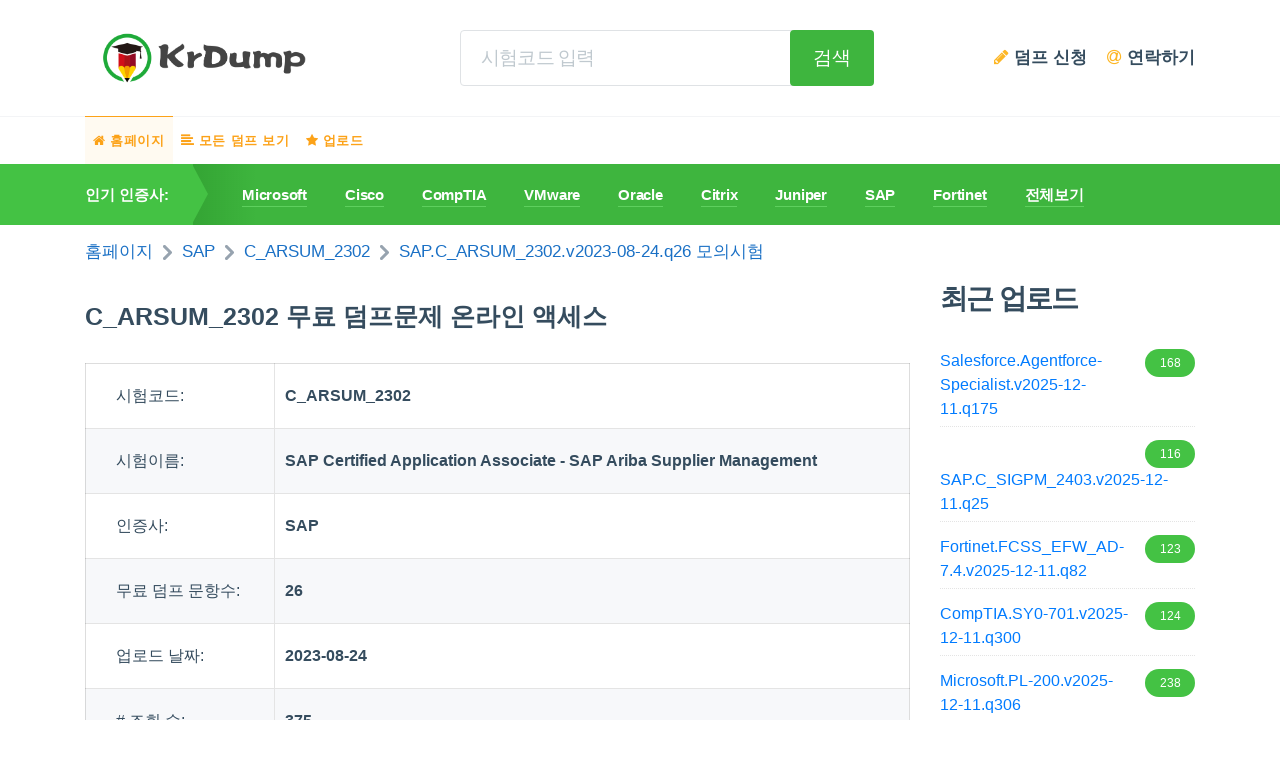

--- FILE ---
content_type: text/html; charset=utf-8
request_url: https://www.krdump.com/SAP.C_ARSUM_2302.v2023-08-24.q26.html
body_size: 8068
content:

<!DOCTYPE html>
<html lang="ko">
  <head>
    <meta http-equiv="Content-Type" content="text/html; charset=utf-8"/>
    <meta charset="utf-8" />
    <meta http-equiv="X-UA-Compatible" content="ie=edge" />
    <link rel="icon" type="image/x-icon" href="https://www.krdump.com/design/img/favicon.ico" />
    <meta name="viewport" content="width=device-width, initial-scale=1.0">
    <title>무료 온라인 액세스 SAP.C_ARSUM_2302.v2023-08-24.q26 모의 시험</title>
    <meta name="description" content="SAP.C_ARSUM_2302.v2023-08-24.q26  모의 시험SAP C_ARSUM_2302 시험  무료 덤프 문제. 정확하고 업데이트가 빠른 인증 시험 자료로 다음 시험에 합격하십시오. SAP C_ARSUM_2302 모의시험 덤프문제." />
    <meta property="og:title" content="무료 온라인 액세스 SAP.C_ARSUM_2302.v2023-08-24.q26 모의 시험" />
    <meta property="og:url" content="http://www.krdump.com/SAP.C_ARSUM_2302.v2023-08-24.q26.html" />
    <meta property="og:description" content="SAP.C_ARSUM_2302.v2023-08-24.q26  모의 시험SAP C_ARSUM_2302 시험  무료 덤프 문제. 정확하고 업데이트가 빠른 인증 시험 자료로 다음 시험에 합격하십시오. SAP C_ARSUM_2302 모의시험 덤프문제." />
    <meta property="og:image" content="https://www.krdump.com/design/img/product.jpg" />
    <meta property="og:type" content="website" />
    <meta property="og:site_name" content="www.krdump.com" />
    <meta name="robots" content="index,follow,noarchive,noodp,noydir" />

    <link rel="stylesheet" href="/design/css/libs.min.css" />
    <link rel="stylesheet" href="/design/css/main.min.css" />
    <link rel="stylesheet" href="/design/css/index.css" />
    <link rel="stylesheet" href="https://cdn.jsdelivr.net/npm/font-awesome@4.7.0/css/font-awesome.min.css" />
    <script src="https://cdn.jsdelivr.net/npm/jquery@3.1.0/dist/jquery.min.js"></script>
  </head>

  <body class="d-flex flex-column">
    <header class="header">
      <div class="container">
        <div class="header__top">
          <div class="header__top-inner-1">
            <div class="flex-shrink-0 d-flex align-items-center d-xl-none">
              <button
                class="header__mobile-btn _hamburger _green"
                data-js="mobBtnHamburger"
              >
              <svg aria-hidden="true">
								<use xlink:href="/design/img/symbol/sprite.svg#hamburger">
								<svg xmlns="http://www.w3.org/2000/svg" viewBox="0 0 32 32" id="hamburger"><path d="M29 16a2 2 0 01-2 2H11a2 2 0 010-4h16a2 2 0 012 2zm0-10a2 2 0 01-2 2H11a2 2 0 010-4h16a2 2 0 012 2zm0 20a2 2 0 01-2 2H11a2 2 0 010-4h16a2 2 0 012 2zM3 6c0 1.103.897 2 2 2s2-.897 2-2-.897-2-2-2-2 .897-2 2zm0 10c0 1.103.897 2 2 2s2-.897 2-2-.897-2-2-2-2 .897-2 2zm0 10c0 1.103.897 2 2 2s2-.897 2-2-.897-2-2-2-2 .897-2 2z"></path></svg>
								</use>
							</svg>
							</button>
              <button
                class="header__mobile-btn _search _green"
                data-js="mobBtnSearch"
              >
							<svg aria-hidden="true">
								<use xlink:href="/design/img/symbol/sprite.svg#search"></use>
							</svg>
							</button>
            </div>

            <a class="header__logo logo" href="/" style="padding: 5px 15px;">
              <img
                src="/design/img/logo.png"
                alt="KrDump - learn & pass your certification exams easily"
              />
            </a>
            <form
              id="searchForm"
              class="header__search-form search-form d-none d-xl-flex"
              style="margin-left: 100px;"
              name="form_search"
              method="get"
              action="/Home/Search"
            >
              <input
                class="input _focus_green _bc_white"
                type="text"
                name="q"
                id="search_value"
                required
                placeholder="시험코드 입력"
              />
              <button
                class="header__search-btn btn _ml_-8"
                type="submit"
              >
                검색
              </button>
            </form>
            <nav class="header__nav-user nav-user d-none d-xl-block">
              <ul>
                <li>
                  <a href="/Home/RequestExam">
                    <span><i class="fa fa-pencil" style="color:#fdb726"></i> 덤프 신청</span>
                  </a>
                </li>
                <li>
                  <a href="/Home/Contact">
                    <span><i class="fa fa-at" style="color:#fdb726"></i> 연락하기</span>
                  </a>
                </li>
              </ul>
            </nav>

            <div class="flex-shrink-0 d-flex align-items-center d-xl-none">
              <a href="/Home/RequestExam" class="header__mobile-btn _yellow"><i class="fa fa-pencil"></i></a>
              <a href="/Home/Contact" class="header__mobile-btn _yellow"><i class="fa fa-at"></i></a>
            </div>
          </div>

          <div class="header__top-inner-2 d-none d-xl-none">
            <form
              class="header__search search"
              name="form_search"
              method="get"
              action="/Home/Search"
            >
              <button class="search__btn-back" type="button">
								<svg xmlns="http://www.w3.org/2000/svg" viewBox="0 0 21 16" id="arrow-start"><path d="M11.82.888v3.2H.84a.85.85 0 00-.84.866v6.117a.849.849 0 00.84.865h10.98v3.2a.845.845 0 00.85.855.83.83 0 00.55-.22l7.51-7.127a.88.88 0 00.04-1.223c-.01-.016-.03-.032-.04-.047L13.22.219a.826.826 0 00-1.19.068.892.892 0 00-.21.566v.029z" fill-rule="evenodd"></path></svg>
							</button>
              <input
                class="search__input"
                type="text"
                name="q"
                required
                placeholder="시험코드 입력"
              />
              <button type="submit" class="search__btn-search" style="width:20%;">검색</button>
            </form>
          </div>
        </div>
      </div>

      <nav class="nav-main d-none d-xl-block">
        <div class="container">
          <ul>
            <li>
              <a class="_current _orange" href="/" id="nav-1">
                <span><i class="fa fa-home"></i> 홈페이지</span>
              </a>
            </li>
            <li>
              <a class="_orange" href="/Home/Certifications" id="nav-2">
                <span><i class="fa fa-align-left"></i> 모든 덤프 보기</span>
              </a>
            </li>
            <li>
              <a class="_orange" href="/page/upload.html" id="nav-3">
                <span><i class="fa fa-star"></i> 업로드</span>
              </a>
            </li>
          </ul>
        </div>
      </nav>


      <nav class="nav-exams">
        <div class="nav-exams__container container d-flex align-items-center">
          <div class="nav-exams__title d-none d-xl-flex">인기 인증사:</div>
          <ul style="width: 100%;overflow-x:auto">
                    <li><a href="/Microsoft-certification.html">Microsoft</a></li>
                    <li><a href="/Cisco-certification.html">Cisco</a></li>
                    <li><a href="/CompTIA-certification.html">CompTIA</a></li>
                    <li><a href="/VMware-certification.html">VMware</a></li>
                    <li><a href="/Oracle-certification.html">Oracle</a></li>
                    <li><a href="/Citrix-certification.html">Citrix</a></li>
                    <li><a href="/Juniper-certification.html">Juniper</a></li>
                    <li><a href="/SAP-certification.html">SAP</a></li>
                    <li><a href="/Fortinet-certification.html">Fortinet</a></li>

            <li><a href="/Home/Certifications">전체보기</a></li>
          </ul>
        </div>
      </nav>

      <nav class="nav-mbl d-none">
        <div class="nav-mbl__body">
          <button class="nav-mbl__btn-close">
            <span>메뉴</span>
          </button>
          <ul>
            <li>
              <a href="/Microsoft-certification.html">
                <div class="nav-mbl__wrap-img">
                  <img
                    src="/design/img/vendor/1x/logo-Microsoft.png"
                    alt="Microsoft"
                  />
                </div>
                <span>Microsoft</span>
              </a>
            </li>
            <li>
              <a href="/Cisco-certification.html">
                <div class="nav-mbl__wrap-img">
                  <img
                    src="/design/img/vendor/1x/logo-Cisco.png"
                    alt="Cisco"
                  />
                </div>
                <span>Cisco</span>
              </a>
            </li>
            <li>
              <a href="/CompTIA-certification.html">
                <div class="nav-mbl__wrap-img">
                  <img
                    src="/design/img/vendor/1x/logo-CompTIA.png"
                    alt="CompTIA"
                  />
                </div>
                <span>CompTIA</span>
              </a>
            </li>
            <li>
              <a href="/VMware-certification.html">
                <div class="nav-mbl__wrap-img">
                  <img
                    src="/design/img/vendor/1x/logo-VMware.png"
                    alt="VMware"
                  />
                </div>
                <span>VMware</span>
              </a>
            </li>
            <li>
              <a href="/Oracle-certification.html">
                <div class="nav-mbl__wrap-img">
                  <img
                    src="/design/img/vendor/1x/logo-Oracle.png"
                    alt="Oracle"
                  />
                </div>
                <span>Oracle</span>
              </a>
            </li>
            <li>
              <a href="/Citrix-certification.html">
                <div class="nav-mbl__wrap-img">
                  <img
                    src="/design/img/vendor/1x/logo-Citrix.png"
                    alt="Citrix"
                  />
                </div>
                <span>Citrix</span>
              </a>
            </li>
            <li>
              <a href="/Juniper-certification.html">
                <div class="nav-mbl__wrap-img">
                  <img
                    src="/design/img/vendor/1x/logo-Juniper.png"
                    alt="Juniper"
                  />
                </div>
                <span>Juniper</span>
              </a>
            </li>
            <li>
              <a href="/SAP-certification.html">
                <div class="nav-mbl__wrap-img">
                  <img
                    src="/design/img/vendor/1x/logo-SAP.png"
                    alt="SAP"
                  />
                </div>
                <span>SAP</span>
              </a>
            </li>
            <li>
              <a href="/Fortinet-certification.html">
                <div class="nav-mbl__wrap-img">
                  <img
                    src="/design/img/vendor/1x/logo-Fortinet.png"
                    alt="Fortinet"
                  />
                </div>
                <span>Fortinet</span>
              </a>
            </li>

          </ul>
        </div>
      </nav>
    </header>

    <main class="main">
			<div class='container'>
				<style>
.dd-bord{
border-bottom: 1px dotted #e4e4e4;
padding: 5px 0;
}
</style>

<link rel="stylesheet" href="https://cdn.jsdelivr.net/npm/flag-icon-css@3.5.0/css/flag-icon.min.css">
<style type="text/css">
    body { background-color:#F2F2F2; }
    h1{ font-size:25px; }
</style>
<link href="/Content/star-rating.min.css" rel="stylesheet"/>

<script src="/Scripts/star-rating.min.js"></script>

<ol class="breadcrumb">
    <li><a href="/">홈페이지</a></li>
    <li><a href="/SAP-certification.html">SAP</a></li>
    <li><a href="/C_ARSUM_2302-exam.html">C_ARSUM_2302</a></li>
    <li class="active"><a href="/SAP.C_ARSUM_2302.v2023-08-24.q26.html">SAP.C_ARSUM_2302.v2023-08-24.q26 모의시험 </a></li>
</ol>
<script type="application/ld+json">
{
 "@context": "http://schema.org",
 "@type": "BreadcrumbList",
 "itemListElement":
 [
  {
   "@type": "ListItem",
   "position": 1,
   "item":
   {
    "@id": "https://www.krdump.com/",
    "name": "Home"
    }
  },
  {
   "@type": "ListItem",
  "position": 2,
  "item":
   {
     "@id": "/SAP-certification.html",
     "name": "SAP"
   }
  },
  {
   "@type": "ListItem",
  "position": 3,
  "item":
   {
     "@id": "/C_ARSUM_2302-exam.html",
     "name": "C_ARSUM_2302"
   }
  },
  {
   "@type": "ListItem",
  "position": 4,
  "item":
   {
     "@id": "/SAP.C_ARSUM_2302.v2023-08-24.q26.html",
     "name": "SAP.C_ARSUM_2302.v2023-08-24.q26 모의시험"
   }
  }
 ]
}
</script>
<div class="row pb-0 pb-sm-3" style="border-radius:4px;background-color:white;">
    <div class="col-12 col-xl-9 pb-5 mb-2 mb-md-0">
                <style>
                    .btn-next-q5 {display: none;}
                </style>
                <h1 style="padding: 20px 0;"> C_ARSUM_2302 무료 덤프문제 온라인 액세스 </h1>
                <table class="table table-hover dat-file" style="border-color:#e4e4e44f;" border="1">
                    <tbody>
                        <tr><td>시험코드:</td><td><strong>C_ARSUM_2302</strong></td></tr>
                        <tr><td>시험이름:</td><td><strong>SAP Certified Application Associate - SAP Ariba Supplier Management</strong></td></tr>
                        <tr><td>인증사:</td><td><strong>SAP</strong></td></tr>
                        <tr><td>무료 덤프 문항수:</td><td><strong>26</strong></td></tr>
                        <tr><td>업로드 날짜:</td><td><strong>2023-08-24</strong></td></tr>
                        
                        <tr><td># 조회 수:</td><td><strong>375</strong></td></tr>
                        <tr>
                            <td colspan="2" class="text-center"><a href="/SAP.C_ARSUM_2302.v2023-08-24.q26.html?p=2" class="btn btn-lg btn-success"> C_ARSUM_2302 일부 문제 보기</a></td>
                        </tr>
                    </tbody>
                </table>
                <div class="pr-xl-4">
                <div class="file-rating mb-5">
				        <div class="row align-items-center">
					        <div class="col-auto mb-3 mb-md-0">
						        <span class="file-rating__title">평점</span>
					        </div>
					        <div class="col mb-3 mb-md-0">
						        <div class="file-rating__progress-line">
                                    <div class="file-rating__progress" style="width:100.0%">
                                        <span class="file-rating__value">100%</span>
                                    </div>
						        </div>
					        </div>
				        </div>
			        </div>
		        </div>
                <script>
                    var qalist = [0,1,2,3,4,3477659,3477660,3477661,3477662,3477663,3477664,3477665,3477666,3477667,3477668,3477669,3477670,3477671,3477672,3477673,3477674,3477675,3477676,3477677,3477678,3477679,3477680,3477681,3477682,3477683,3477684];
                </script>
<link rel="stylesheet" href="https://cdn.jsdelivr.net/npm/flag-icon-css@3.5.0/css/flag-icon.min.css">
<form id="commentForm" method="post">
    <h2 class="title-2 mb-4">댓글 추가</h2>
    <p>귀하의 메일주소는 공개되지 않습니다. 필수 입력 사항은 표시되어 있습니다. <i style="color:red;">*</i></p>
    <div id="jsErr"></div>  
    <div class="row">
        <div class="col-12 col-md-6 mb-4" style="margin-bottom:10px;">
          <label class="label" for="name" style="width:100px;">성함: <i style="color:red;">*</i></label>
          <input type="text" class="input" id="name" name="name" placeholder="성함" minlength="2" value="" required>
  	    </div>
        <div class="col-12 col-md-6 mb-4" style="margin-bottom:10px;">
          <label class="label" for="email" style="width:100px;">메일: <i style="color:red;">*</i></label>
          <input type="email" class="input" id="email" name="email" placeholder="메일" value="" required>
  	    </div>
    
	    <div class="col-12 mb-4">
            <label class="label">코멘트: <i style="color:red;">*</i></label>
		    <textarea class="input" rows="8" required id="iptComment" name="iptComment" placeholder="여기에 남겨주세요..." style="height:240px;resize:none"></textarea>
	    </div><!--col-->

        <div class="col-12 col-md-5 mb-4">
            <label class="label" for="inp-4">확인코드: <span style="color:red;">*</span></label>
            <div class="verification d-flex align-items-center">
                <div class="w-100">
                    <input class="input" id="iptVCode" type="text" required maxlength="4" name="c_code">
                </div>
                <img class="verification__img" src="/scode.aspx?h=30" alt="insert code" id="imgvcode" onclick="this.src='/scode.aspx?h=30&'+Math.random()">
            </div>
            <div class="c-grey pt-2">
                그림의 인증번호를 입력하세요.
            </div>
        </div>
        <div class="col-12 col-md-7 mb-4 pt-2 add-comments__box-like-btn">
            <div class="add-comments__like-dislike">
                <div class="label">평점:</div>
                <input style="display:none;" id="iptRating" type="text" title="" value="5" data-min=0 data-max=5 data-step=0.5><!--/vote-->
                <div class="clearfix"></div>
            </div>
            <div class="add-comments__wrap-btn">
                <button id="btnSubmit" type="submit" class="btn-2 add-comments__btn fw-700 fz-26 mt-4">제출하기</button>
            </div>
        </div><!--/col-->
	</div>
</form>
<link rel="stylesheet" href="https://cdn.jsdelivr.net/npm/@strongdm/glyphicon@0.0.5/src/css/bootstrap-glyphicons.min.css">
<link href="/Content/star-rating.min.css" rel="stylesheet"/>

<script src="/Scripts/star-rating.min.js"></script>

<script src="/bundles/jqueryval?v=uAfBJfRvihXVS4ogzhnXA6SiBDLYYjMN4O2KifwGop01"></script>

<script type="text/javascript">
    $(document).ready(function(){
        $('.qa-clink').each(function(){
            var qaID = $(this).attr('ref');
            if (typeof(qalist) == 'undefined'){
                $(this).attr('href', $('#qa' + qaID).attr('href') + $(this).attr('href'));
                $(this).text($('#qa' + qaID + ' strong').text());
            } else {
                var _index = qalist.indexOf(parseInt(qaID));
                $(this).attr('href', location.pathname +'?p='+Math.ceil((_index+1)/5)+ $(this).attr('href'));
                $(this).text('Question '+(_index-4)+':');
            }
        });
        $('.dat-clink').each(function(){
            var datID = $(this).attr('ref');
            $(this).attr('href', $('#dat' + datID).attr('href') + $(this).attr('href'));
            $(this).text($('#dat' + datID).text() + ':');
        });
        $('#iptRating').rating({ size: 'xs', showClear: false });
        $('#commentForm').submit(function () {
            if ($(this).valid()) {
                if ($('#iptRating').val() == "") {
                    $('#iptRating').val(5);
                }
                $("#btnSubmit").attr("disabled", true).text("로딩 중......");
                $.post("/act.ashx?do=addcomment", { type: 1, id: 42715, comment: $("#iptComment").val(), name: $("#commentForm #name").val(), email: $("#commentForm #email").val(), rating: $('#iptRating').val(), vcode: $("#iptVCode").val() }, function (data) {
                    $("#btnSubmit").attr("disabled", false).text("제출하기");
                    $("#iptVCode").blur();
                    $("#iptVCode").val("");
                    $("#imgvcode").click();
                    var json = eval("(" + data + ")");
                    if (json["status"] == "error"){
                        $("#errormessage").html(json["result"]);
                    } else if (json["status"] == "success"){
                        $("#jsErr").val("");
                        $("#jsErr").html(json["result"]);
                        alert(json["result"]);
                    }
                    return false;
                });
            }
            return false;
        });
        $('#commentForm').validate();
        if (location.hash != "" && $(location.hash).length > 0){
            $('html,body').animate({ "scrollTop": $(location.hash).offset().top - 50 }, 500);
        }

        $('#btnmore').click(function () {
            $('#btnmore').attr('disabled',true);
            var _page = parseInt($('#btnmore').attr('data-page')) + 1;
            $.get('/Shared/Comments2?type=1&typeID=42715&page=' + _page, function (data) {
                $('#btnmore').attr('disabled',false).attr('data-page',_page);
                if(data == ""){
                    $('.load-more').hide();
                } else {
                    $('.load-more').before(data);
                }
            });
        });
    });
</script>
    </div>
    <div class="col-12 col-xl-3 pb-5" >
        
                <style>
.dd-bor{border-bottom: 1px dotted #e4e4e4;padding: 5px 0;}
</style>
<dl class="barlist">
    <dt class="title-2 mb-4">최근 업로드</dt>
        <dd class="dd-bor">
            <a href="/Salesforce.Agentforce-Specialist.v2025-12-11.q175.html" style="width: 100%;">
<span class="badge pull-right" style="background-color: #44C244;">168</span>Salesforce.Agentforce-Specialist.v2025-12-11.q175
            </a>
        </dd>
        <dd class="dd-bor">
            <a href="/SAP.C_SIGPM_2403.v2025-12-11.q25.html" style="width: 100%;">
<span class="badge pull-right" style="background-color: #44C244;">116</span>SAP.C_SIGPM_2403.v2025-12-11.q25
            </a>
        </dd>
        <dd class="dd-bor">
            <a href="/Fortinet.FCSS_EFW_AD-7.4.v2025-12-11.q82.html" style="width: 100%;">
<span class="badge pull-right" style="background-color: #44C244;">123</span>Fortinet.FCSS_EFW_AD-7.4.v2025-12-11.q82
            </a>
        </dd>
        <dd class="dd-bor">
            <a href="/CompTIA.SY0-701.v2025-12-11.q300.html" style="width: 100%;">
<span class="badge pull-right" style="background-color: #44C244;">124</span>CompTIA.SY0-701.v2025-12-11.q300
            </a>
        </dd>
        <dd class="dd-bor">
            <a href="/Microsoft.PL-200.v2025-12-11.q306.html" style="width: 100%;">
<span class="badge pull-right" style="background-color: #44C244;">238</span>Microsoft.PL-200.v2025-12-11.q306
            </a>
        </dd>
        <dd class="dd-bor">
            <a href="/Huawei.H19-410_V1.0.v2025-12-11.q103.html" style="width: 100%;">
<span class="badge pull-right" style="background-color: #44C244;">103</span>Huawei.H19-410_V1.0.v2025-12-11.q103
            </a>
        </dd>
        <dd class="dd-bor">
            <a href="/IIA.IIA-CIA-Part3.v2025-12-10.q360.html" style="width: 100%;">
<span class="badge pull-right" style="background-color: #44C244;">309</span>IIA.IIA-CIA-Part3.v2025-12-10.q360
            </a>
        </dd>
        <dd class="dd-bor">
            <a href="/ISACA.AAISM.v2025-12-10.q30.html" style="width: 100%;">
<span class="badge pull-right" style="background-color: #44C244;">125</span>ISACA.AAISM.v2025-12-10.q30
            </a>
        </dd>
        <dd class="dd-bor">
            <a href="/ACAMS.CAMS7.v2025-12-10.q107.html" style="width: 100%;">
<span class="badge pull-right" style="background-color: #44C244;">134</span>ACAMS.CAMS7.v2025-12-10.q107
            </a>
        </dd>
        <dd class="dd-bor">
            <a href="/Google.Professional-Cloud-Network-Engineer.v2025-12-10.q123.html" style="width: 100%;">
<span class="badge pull-right" style="background-color: #44C244;">139</span>Google.Professional-Cloud-Network-Engineer.v2025-12-10.q123
            </a>
        </dd>
</dl>

    </div>
</div>
<div class="modal fade" id="downlight2" tabindex="-1" role="dialog" style="position:fixed;top:15%;max-width:600px;width:100%;padding:16px;
z-index:888888;overflow:auto;font-size:14px;display:none;">
  <div class="modal-dialog" role="document">
    <div class="modal-content">
      <div class="modal-header">
        <a href="javascript:$('#downlight2,#downfade').fadeOut();" style="display:block;float:right;clear:both;">[×]</a>
        <h2 class="modal-title">PDF 파일 다운로드</h2>
      </div>
      <div class="modal-body">
        <p>메일 주소를 입력하시고 다운로드 하세요. <strong>SAP.C_ARSUM_2302.v2023-08-24.q26 모의시험</strong> 시험자료를 다운 받으세요.</p>
      </div>
       <form method="post" id="demoForm" onsubmit="return demoVerify2();" target="_blank">
      <div class="modal-body"> 
          <input type="hidden" name="down" value="1" />
            <span class="input-group-addon">메일:</span>
            <input style="margin: 10px 0;" id="youremail" name="youremail" type="email" placeholder="귀하의 메일 주소" class="form-control input" required/>
        </div>
        <div class="modal-body">
             <button type="submit" style="float: right;" class="btn btn-primary">다운로드</button>
        </div>
      </form>
    </div>
  </div>
</div>
<!-- <div id="downlight2" style="position:fixed;top:15%;max-width:600px;width:100%;padding:16px;border:5px solid #CCC;background-color:white;z-index:888888;overflow:auto;font-size:14px;display:none;">
    <a href="javascript:$('#downlight2,#downfade').hide();" style="display:block;float:right;clear:both;">[×]</a>
    <h2>PDF 파일 다운로드</h2>
    <p style="margin-top:10px;margin-bottom:20px;">메일 주소를 입력하시고 다운로드 하세요. <strong>SAP.C_ARSUM_2302.v2023-08-24.q26 모의시험</strong></p>
    <form method="post" id="demoForm" onsubmit="return demoVerify2();" target="_blank">
        <input type="hidden" name="down" value="1" />
        <div class="input-group" style="max-width:350px;">
            <span class="input-group-addon">메일:</span>
            <input id="youremail" name="youremail" type="email" placeholder="귀하의 메일 주소" class="form-control input" required/>
            <div class="input-group-btn"><button type="submit" class="btn btn-primary">다운로드</button></div>
        </div>
        <div class="clear"></div><br/>
    </form>
</div> -->
<div id="downfade" style="position:fixed;top:0%;left:0%;width:100%;height:100%;background-color:black;z-index:888887;-moz-opacity: 0.4;opacity:.40;filter:alpha(opacity=80);display:none;"></div>
<script type="text/javascript">
    function demoVerify1() {
        $('#downlight2').css("left", ($("html").width() - $('#downlight2').width() - 16 * 2) / 2);

        var _email = '';
        if (_email != "") {
            $.ajax({ url: '/act.ashx?do=downpdf&id=42715&email=' + _email + '&' + Math.random(), type: 'GET', dataType: 'text' });
            return true;
        }
        else { $('#downlight2,#downfade').fadeIn(); $('#youremail').focus(); return false; }
    }
    function demoVerify2(obj) {
        var _email = $("#youremail").val();
        var data = $.ajax({ url: '/act.ashx?do=downpdf&id=42715&email=' + _email + '&' + Math.random(), type: 'GET', dataType: 'text', async: false }).responseText;
        if (data != null && data != '') {
            var jsondata = eval("(" + data + ")");
            if (jsondata.status == "error") { alert(jsondata.result); return false; }
            else { $('#downlight2,#downfade').hide(); return true; }
        }
        return false;
    }
</script>


			</div>
    </main>

    <footer class="footer">
      <div class="container pt-5 pb-3">
        <div class="row align-items-center">
          <div class="col-12 col-md-3 col-lg-3 col-xl-4 pb-2 pb-md-3">
            <a class="footer__logo logo" href="//www.krdump.com"><img src="/design/img/logo.png" alt="KrDump - learn & pass your certification exams easily" /></a>
          </div>
          <div class="col-12 col-md-9 col-lg-9 col-xl-8 pb-2 pb-md-3">
            <nav class="footer__nav">
              <ul>
                <li>
                  <a class="link-2 _pb_4" href="/page/dmca.html">DMCA</a>
                </li>
                <li>
                  <a class="link-2 _pb_4" href="/page/upload.html">업로드</a>
                </li>
                <li>
                  <a class="link-2 _pb_4" href="/home/contact">문의하기</a>
                </li>
                <li>
                  <a class="link-2 _pb_4" href="/page/privacy.html">개인 정보 정책</a>
                </li>
                <li>
                  <a class="link-2 _pb_4" href="/page/terms.html">이용약관</a>
                </li>
              </ul>
            </nav>
              <p>www.krdump.com 자료에는 Cisco 인증 시험의 실제 질문과 답변이 포함되어 있지 않습니다.</p>
              <div class="footer__copyright">&copy;2025 www.krdump.com</div>
          </div>
          <!--/col-->
        </div>
        <!--/row-->
      </div>
    </footer>

    <div class="btn-up"></div>
    <script src="/design/js/common.min.js"></script>
    
    
    <script src="/design/js/custom.js"></script>

    
    <script src="/bundles/jqueryval?v=uAfBJfRvihXVS4ogzhnXA6SiBDLYYjMN4O2KifwGop01"></script>

    <script type="text/javascript">
        if($('#theRating').length>0)$('#theRating').rating({ size: 'xs', showClear: false, disabled: true });
    </script>
    <script>
        let commentId = window.location.hash
        commentId&&scrollToComment(commentId) 
        function scrollToComment(id) {
            let parentWrapper = $(commentId).parents('.qa-add-comment')
            parentWrapper.css('display','block')
            let targetHeight = $(commentId).offset()
            $('body,html').animate({
                scrollTop:targetHeight.top
            },'1.5')
        }
        
        function toggleShowCorretAnswer(id) {
            let isShow = $(`.qa-answerexp${id}`).css('display')
            let correctAnswer = $(`.qa-answerexp${id}`).find('span').html().split(',')
            let userAnswer = null
            if (isShow === 'block') {
                $(`.qa-options${id} p`).each(function () {
                    $(this).removeClass()
                })
            } else {
                $(`.qa-options${id} p`).each(function () {
                    const target = $(this).find('input')
                    if (correctAnswer.includes(target.val())) {
                        $(this).addClass('correct-answer')
                    }
                    if (target.prop('checked')) {
                        userAnswer = target.val()
                        if (userAnswer !== correctAnswer) {
                            $(this).addClass('wrong-answer')
                        }
                    }
                })
            }
            $(`.qa-answerexp${id}`).slideToggle("1.5")
        }

        function submitComment(id) {
            $.post("/act.ashx?do=addcomment", { 
                type: 2, 
                id: id, 
                comment: $(`#iptComment${id}`).val(), 
                name: $(`#name${id}`).val(), 
                email: $(`#email${id}`).val(),
                rating: 5,
                vcode: $(`#iptVCode${id}`).val() }, 
                function (data) {
                    $(`#iptVCode${id}`).blur();
                    $(`#iptVCode${id}`).val(``);
                    $(`#imgvcode${id}`).click();
                    var json = eval("(" + data + ")");
                    if (json["status"] == "error"){
                        alert(json["result"].replace("<br/>","\n"));
                    } else if (json["status"] == "success"){
                        alert(json["result"]);
                        $(`#iptComment${id}`).val('');
                    }
                    return false;
                });
            return false;
        }
    </script>


<!-- Default Statcounter code for krdump.com  -->
<script type="text/javascript">
var sc_project=12691490; 
var sc_invisible=1; 
var sc_security="2402732c"; 
</script>
<script type="text/javascript"
src="https://www.statcounter.com/counter/counter.js"
async></script>
<noscript><div class="statcounter"><a title="Web Analytics"
href="https://statcounter.com/" target="_blank"><img
class="statcounter"
src="https://c.statcounter.com/12691490/0/2402732c/1/"
alt="Web Analytics"
referrerPolicy="no-referrer-when-downgrade"></a></div></noscript>
<!-- End of Statcounter Code -->

    <script type="text/javascript" src="https://www.krdump.com/stat.ashx"></script>
  <script defer src="https://static.cloudflareinsights.com/beacon.min.js/vcd15cbe7772f49c399c6a5babf22c1241717689176015" integrity="sha512-ZpsOmlRQV6y907TI0dKBHq9Md29nnaEIPlkf84rnaERnq6zvWvPUqr2ft8M1aS28oN72PdrCzSjY4U6VaAw1EQ==" data-cf-beacon='{"version":"2024.11.0","token":"05be667a821b4867873970ab8fe39156","r":1,"server_timing":{"name":{"cfCacheStatus":true,"cfEdge":true,"cfExtPri":true,"cfL4":true,"cfOrigin":true,"cfSpeedBrain":true},"location_startswith":null}}' crossorigin="anonymous"></script>
</body>
</html>


--- FILE ---
content_type: text/css
request_url: https://www.krdump.com/design/css/main.min.css
body_size: 20942
content:
@charset "UTF-8";
html {
  width: 100%;
}
@media (max-width: 575.98px) {
  html {
    font-size: 13px;
  }
}
body {
  min-height: 100vh;
  display: -webkit-box;
  display: -webkit-flex;
  display: -ms-flexbox;
  display: flex;
  -webkit-box-orient: vertical;
  -webkit-box-direction: normal;
  -webkit-flex-direction: column;
  -ms-flex-direction: column;
  flex-direction: column;
  font-family: Lato, sans-serif;
  color: #354c5e;
  min-width: 320px;
}
img {
  display: block;
  max-width: 100%;
}
svg {
  display: block;
  width: 100%;
  height: 100%;
}
a {
  display: inline-block;
}
button {
  cursor: pointer;
}
input,
select,
textarea {
  display: block;
  width: 100%;
}
::-webkit-input-placeholder {
  color: inherit;
  opacity: 1;
  -webkit-transition: opacity 0.3s;
  transition: opacity 0.3s;
}
.mar-r-10 {
  margin-right: 5px;
  min-width: 18px;
}
::-moz-input-placeholder {
  color: inherit;
  opacity: 1;
  -moz-transition: opacity 0.3s;
  transition: opacity 0.3s;
}
:-moz-placeholder {
  color: inherit;
  opacity: 1;
  -moz-transition: opacity 0.3s;
  transition: opacity 0.3s;
}
:-ms-input-placeholder {
  color: inherit;
  opacity: 1;
  -ms-transition: opacity 0.3s;
  transition: opacity 0.3s;
}
:focus::-webkit-input-placeholder {
  opacity: 0;
}
:focus::-moz-input-placeholder {
  opacity: 0;
}
:focus:-moz-placeholder {
  opacity: 0;
}
:focus:-ms-input-placeholder {
  opacity: 0;
}
.disabled,
:disabled {
  cursor: default;
}
::-ms-clear {
  display: none;
}
:-webkit-autofill {
  -webkit-box-shadow: 0 0 100px #fff inset;
  box-shadow: 0 0 100px #fff inset;
  -webkit-text-fill-color: currentColor;
}
input[type='number']::-webkit-inner-spin-button,
input[type='number']::-webkit-outer-spin-button {
  -webkit-appearance: none;
  margin: 0;
}
.main {
  -webkit-box-flex: 1;
  -webkit-flex-grow: 1;
  -ms-flex-positive: 1;
  flex-grow: 1;
}
.checkbox,
.visually-hidden {
  position: absolute;
  clip: rect(0 0 0 0);
  width: 1px;
  height: 1px;
  margin: -1px;
}
.overflow-hidden {
  overflow: hidden;
}
.overflow-ellipsis {
  white-space: nowrap;
  overflow: hidden;
  -o-text-overflow: ellipsis;
  text-overflow: ellipsis;
  width: 100%;
}
.breadcrumb,
.footer__nav ul,
.list,
.list-3,
.list-reset,
.memb-nav__list,
.memb-nav__subnav,
.nav-exams ul,
.nav-main ul,
.nav-mbl ul,
.nav-user ul,
.post ul,
.slick-dots,
.video-list {
  padding: 0;
  margin: 0;
  list-style-type: none;
}
.breadcrumb a,
.cart-cert,
.contact-us__btn,
.course-card__link,
.link-reset,
.link-with-icon,
.memb-nav__link,
.modal__url-link,
.nav-exams a,
.nav-main a,
.nav-mbl a,
.nav-user a,
.nav-user button,
.premium-total__link-support,
.vumingo__btn {
  color: #1a70c5;
}
.breadcrumb a:hover,
.cart-cert:hover,
.contact-us__btn:hover,
.course-card__link:hover,
.link-reset:hover,
.link-with-icon:hover,
.memb-nav__link:hover,
.modal__url-link:hover,
.nav-exams a:hover,
.nav-main a:hover,
.nav-mbl a:hover,
.nav-user a:hover,
.nav-user button:hover,
.premium-total__link-support:hover,
.vumingo__btn:hover {
  text-decoration: none;
}
.btn-reset,
.contact-us__btn,
.header__mobile-btn,
.modal__btn-close,
.nav-mbl__btn-close,
.search__btn-back,
.search__btn-search {
  border: none;
  background-color: transparent;
  padding: 0;
}
.lh-2 {
  line-height: 1.89;
}
.fz-19 {
  font-size: 19px;
}
@media (max-width: 575.98px) {
  .fz-19 {
    font-size: 16px;
  }
}
.italic {
  font-style: italic;
}
@media (min-width: 1510px) {
  .container {
    max-width: 1470px;
  }
}
@media (min-width: 1510px) {
  .d-sxl-none {
    display: none !important;
  }
  .d-sxl-inline {
    display: inline !important;
  }
  .d-sxl-inline-block {
    display: inline-block !important;
  }
  .d-sxl-block {
    display: block !important;
  }
  .d-sxl-flex {
    display: -ms-flexbox !important;
    display: -webkit-box !important;
    display: -webkit-flex !important;
    display: flex !important;
  }
}
.pl-sxl-5 {
  padding-left: 3rem;
}
@media (max-width: 1509.98px) {
  .pl-sxl-5 {
    padding: 0.9375rem;
  }
}
@media (max-width: 1509.98px) {
  .pl-sxl-5._inner {
    padding: 0;
  }
}
.col-sxl .gutters-10 {
  margin-right: -5px;
  margin-left: -5px;
}
.col-sxl .gutters-10 > .col,
.col-sxl .gutters-10 > [class*='col-'] {
  padding-right: 5px;
  padding-left: 5px;
}
.mfp-close {
  cursor: pointer !important;
}
.title {
  font-family: Montserrat, sans-serif;
  font-weight: 600;
  font-size: 2.125rem;
  letter-spacing: -2.4px;
}
@media (max-width: 991.98px) {
  .title {
    font-size: 1.625rem;
    letter-spacing: -1px;
  }
}
@media (max-width: 575.98px) {
  .title {
    text-align: center;
  }
}
.title._fw_600 {
  font-weight: 600;
}
.title._lh_1-2 {
  line-height: 1.2;
}
.title-2 {
  font-family: Montserrat, sans-serif;
  font-size: 1.75rem;
  font-weight: 600;
  letter-spacing: -1.8px;
}
.title-2._fw_600 {
  font-weight: 600;
}
.title-2._lh_1-1 {
  line-height: 1.1;
}
@media (max-width: 991.98px) {
  .title-2 {
    font-size: 1.5rem;
  }
}
@media (max-width: 575.98px) {
  .title-2 {
    text-align: center;
  }
}
.link {
  color: #1a70c5;
  font-weight: 700;
  text-decoration: underline;
  -webkit-text-decoration-color: #d8e5f3;
  text-decoration-color: #d8e5f3;
  -webkit-transition: 0.2s;
  -o-transition: 0.2s;
  transition: 0.2s;
  line-height: 1.2;
  display: inline-block;
}
.link:hover {
  color: #07a1fb;
  -webkit-text-decoration-color: #07a1fb;
  text-decoration-color: #07a1fb;
}
.link._c_grey {
  color: #97a3af;
  -webkit-text-decoration-color: #97a3af;
  text-decoration-color: #97a3af;
}
.link._c_grey:hover {
  -webkit-text-decoration-color: #97a3af;
  text-decoration-color: #97a3af;
}
.link-2 {
  color: #1a70c5;
  font-weight: 700;
  border-bottom: 1px solid #d8e5f3;
  -webkit-transition: 0.2s;
  -o-transition: 0.2s;
  transition: 0.2s;
  line-height: 1.2;
  display: inline-block;
}
.link-2._pb_4 {
  padding-bottom: 4px;
}
.link-2:hover {
  color: #07a1fb;
  border-color: #07a1fb;
  text-decoration: none;
}
.link-with-icon {
  color: #1a70c5;
  font-weight: 700;
  border-bottom: 1px solid #d8e5f3;
  padding-bottom: 1px;
  -webkit-transition: 0.2s;
  -o-transition: 0.2s;
  transition: 0.2s;
  font-size: 19px;
  display: -webkit-inline-box;
  display: -webkit-inline-flex;
  display: -ms-inline-flexbox;
  display: inline-flex;
  -webkit-box-align: center;
  -webkit-align-items: center;
  -ms-flex-align: center;
  align-items: center;
  letter-spacing: -0.4px;
}
.link-with-icon svg {
  width: 22px;
  height: 22px;
  margin-right: 9px;
  fill: #1a70c5;
  -webkit-transition: 0.15s;
  -o-transition: 0.15s;
  transition: 0.15s;
}
.link-with-icon:hover {
  color: #fca218;
  border-color: #fca218;
}
.link-with-icon:hover svg {
  fill: #fca218;
}
.course-card__link::after,
.link-stretched::after {
  content: '';
  position: absolute;
  top: 0;
  left: 0;
  bottom: 0;
  right: 0;
  z-index: 1;
}
.btn {
  border-radius: 4px;
  background-color: #3eb53e;
  color: #fff;
  border: none;
  padding: 0.875rem 1.4375rem;
  font-size: 19px;
  -webkit-transition: 0.2s;
  -o-transition: 0.2s;
  transition: 0.2s;
  white-space: nowrap;
  -webkit-box-shadow: 0 12px 16px -5px rgba(90, 120, 190, 0.3);
  box-shadow: 0 12px 16px -5px rgba(90, 120, 190, 0.3);
}
.btn:hover {
  -webkit-filter: brightness(0.93);
  filter: brightness(0.93);
  color: #fff;
  text-decoration: none;
}
.btn._ml_-8 {
  margin-left: -10px;
}
.btn-2 {
  text-align: center;
  color: #fff;
  border: none;
  border-radius: 0.25rem;
  padding: 0.9375rem;
  -webkit-box-shadow: 0 5px 10px 0 rgba(252, 101, 0, 0.3);
  box-shadow: 0 5px 10px 0 rgba(252, 101, 0, 0.3);
  background-image: -webkit-gradient(
    linear,
    left top,
    left bottom,
    color-stop(0, #fdb726),
    to(#fca218)
  );
  background-image: -o-linear-gradient(top, #fdb726 0, #fca218 100%);
  background-image: linear-gradient(180deg, #fdb726 0, #fca218 100%);
  white-space: nowrap;
  -webkit-transition: 0.3s;
  -o-transition: 0.3s;
  transition: 0.3s;
}
.btn-2:hover {
  -webkit-filter: brightness(0.93);
  filter: brightness(0.93);
  color: #fff;
  text-decoration: none;
}
.btn-3 {
  background-color: #f2f4f7;
  padding: 1.0625rem 2.8125rem 0.9375rem;
  color: #7a8ea5;
  border-radius: 0.25rem;
  font-size: 0.9375rem;
  -webkit-transition: 0.3s;
  -o-transition: 0.3s;
  transition: 0.3s;
  font-family: Montserrat, sans-serif;
  font-weight: 600;
  text-align: center;
}
.btn-3:hover {
  background-color: #eaeef3;
  color: #7a8ea5;
}
@media (max-width: 991.98px) {
  .btn-3 {
    padding: 0.5rem 0.75rem;
  }
}
@media (max-width: 767.98px) {
  .btn-3 {
    font-size: 0;
    width: 14px;
    height: 17px;
    padding: 0;
    background: url(/design/img/icon-trash.png) center center no-repeat;
    background-size: 100%;
  }
}
.btn-download {
  display: -webkit-inline-box;
  display: -webkit-inline-flex;
  display: -ms-inline-flexbox;
  display: inline-flex;
  -webkit-box-align: center;
  -webkit-align-items: center;
  -ms-flex-align: center;
  align-items: center;
}
.btn-download:hover svg {
  fill: #07a1fb;
}
.btn-download:hover span {
  color: #07a1fb;
}
.btn-download svg {
  fill: #3eb53e;
  width: 12px;
  height: 15px;
  margin-right: 5px;
  position: relative;
  top: 2px;
}
.btn-download span {
  color: #3eb53e;
  font-weight: 700;
}
.btn-down-free {
  margin-left: 20%;
  display: -webkit-box;
  display: -webkit-flex;
  display: -ms-flexbox;
  display: flex;
  -webkit-box-align: center;
  -webkit-align-items: center;
  -ms-flex-align: center;
  align-items: center;
}
@media (max-width: 767.98px) {
  .btn-down-free {
    margin: 0 auto;
  }
}
.btn-down-free span {
  white-space: normal;
  margin-right: 5px;
}
.btn-down-free svg {
  width: 13px;
  height: 13px;
  fill: #fff;
}
.btn-up {
  width: 35px;
  height: 35px;
  border-radius: 50%;
  background-color: #3eb53e;
  position: fixed;
  right: 30px;
  bottom: 30px;
  opacity: 0.4;
  -webkit-transition: 0.3s;
  -o-transition: 0.3s;
  transition: 0.3s;
  -webkit-transform: translateX(100px);
  -ms-transform: translateX(100px);
  transform: translateX(100px);
  z-index: 100;
  cursor: pointer;
}
.btn-up svg {
  width: 15px;
  height: 15px;
  fill: #fff;
  -webkit-transform: rotate(-90deg) translate(50%, -50%);
  -ms-transform: rotate(-90deg) translate(50%, -50%);
  transform: rotate(-90deg) translate(50%, -50%);
  position: absolute;
  top: 50%;
  left: 50%;
}
.btn-up:hover {
  opacity: 1;
}
.btn-option {
  font-size: 1rem;
  font-family: Montserrat, sans-serif;
  font-weight: 600;
  width: 160px;
}
@media (max-width: 575.98px) {
  .btn-option {
    width: 100%;
  }
}
.mxw-250px {
  max-width: 250px;
}
.mxw-290px {
  max-width: 290px;
}
.mxw-310px {
  max-width: 310px;
}
.w-135px {
  width: 135px;
}
@media (max-width: 575.98px) {
  .w-135px {
    width: 100%;
  }
}
.ptb-12 {
  padding-top: 0.75rem;
  padding-bottom: 0.75rem;
}
.list {
  font-size: 1.1875rem;
}
.list li {
  padding-left: 2.5rem;
  background: url(/design/img/icon/check.svg) no-repeat left center;
  background-size: 1.875rem;
  margin-bottom: 0.375rem;
}
.list-2 {
  color: #fca218;
}
.list-2 li {
  margin-bottom: 0.75rem;
  padding-left: 0.625rem;
}
.list-2 span {
  color: #354c5e;
}
.list-2._col_2 {
  -webkit-column-count: 2;
  -moz-column-count: 2;
  column-count: 2;
  -webkit-column-gap: 30px;
  -moz-column-gap: 30px;
  column-gap: 30px;
}
@media (max-width: 991.98px) {
  .list-2._col_2 {
    -webkit-column-count: 1;
    -moz-column-count: 1;
    column-count: 1;
  }
}
.list-3 li {
  margin-bottom: 0.3125rem;
  padding-left: 1.25rem;
  position: relative;
  font-size: 1.1875rem;
}
.list-3 li::before {
  content: '';
  position: absolute;
  top: 11px;
  left: 0;
  width: 8px;
  height: 8px;
  background-color: #d1def1;
}
.list-3._col_2 {
  -webkit-column-count: 2;
  -moz-column-count: 2;
  column-count: 2;
  -webkit-column-gap: 30px;
  -moz-column-gap: 30px;
  column-gap: 30px;
}
.search-form {
  display: -webkit-box;
  display: -webkit-flex;
  display: -ms-flexbox;
  display: flex;
  position: relative;
}
.input {
  border: 1px solid #dfe2e5;
  color: #354c5e;
  background-color: #fbfcff;
  letter-spacing: -0.8px;
  padding: 0.8125rem 1.25rem;
  font-size: 1.1875rem;
}
.input:focus {
  outline: 1px dotted #000;
  outline: -webkit-focus-ring-color auto 5px;
}
.input::-webkit-input-placeholder {
  color: #c0c9cf;
}
.input::-moz-placeholder {
  color: #c0c9cf;
}
.input:-ms-input-placeholder {
  color: #c0c9cf;
}
.input::-ms-input-placeholder {
  color: #c0c9cf;
}
.input::placeholder {
  color: #c0c9cf;
}
.input._focus_green:focus {
  border-color: #3eb53e;
  outline: 0;
}
.input._green {
  border-color: #3eb53e;
  outline: 0;
  border-radius: 0.25rem;
}
.input._bc_white {
  background-color: #fff;
  border-radius: 0.25rem;
}
@media (max-width: 991.98px) {
  .input {
    padding: 0.5rem 0.9375rem;
  }
}
.input-readonly {
  border: none;
  font-family: Montserrat, sans-serif;
  font-size: 2.5rem;
  color: #3eb53e;
}
@media (max-width: 991.98px) {
  .input-readonly {
    font-size: 1.875rem;
  }
}
@media (max-width: 767.98px) {
  .input-readonly {
    text-align: center;
  }
}
select {
  -webkit-appearance: none;
  -moz-appearance: none;
  appearance: none;
  padding-right: 24px !important;
  background: url(/design/img/ui/select-arrow.svg) no-repeat 95% center;
}
select::-ms-expand {
  display: none;
}
.label {
  margin-bottom: 15px;
  font-size: 1.125rem;
}
.label span {
  font-size: 10px;
  position: relative;
  top: -4px;
  left: -2px;
}
@media (max-width: 767.98px) {
  .label._mb-md_0 {
    margin-bottom: 0;
  }
}
.label-2 {
  position: relative;
  padding-left: 28px;
}
.label-2::after {
  content: '';
  position: absolute;
  left: 0;
  top: 50%;
  -webkit-transform: translateY(-50%);
  -ms-transform: translateY(-50%);
  transform: translateY(-50%);
  width: 18px;
  height: 18px;
  border: 1px solid #dfe2e5;
  border-radius: 2px;
}
.checkbox:checked + .label-2::after {
  background-color: red;
  background: url(/design/img/icon/check-2.svg) no-repeat center center/100%;
}
.checkbox:focus + .label-2::after {
  outline: 2px solid #a6c7fe;
}
.label-3 {
  position: relative;
}
.label-3 span {
  display: inline-block;
  width: 18px;
  height: 18px;
  position: relative;
  top: 2px;
  margin-right: 4px;
  border: 1px solid #dfe2e5;
}
.label-3 i {
  position: absolute;
  width: 20px;
  height: 20px;
  top: -4px;
  right: -4px;
  background: url(/design/img/icon/check-3.svg) no-repeat center center/100%;
  opacity: 0;
  -webkit-transition: 0.3s;
  -o-transition: 0.3s;
  transition: 0.3s;
}
.checkbox:checked + .label-3 i {
  opacity: 1;
}
.checkbox:focus + .label-3 span {
  outline: 2px solid #a6c7fe;
}
.verification {
  width: 260px;
}
@media (max-width: 767.98px) {
  .verification {
    width: 100%;
  }
}
.verification__img {
  width: 120px;
  height: 56px;
  -webkit-flex-shrink: 0;
  -ms-flex-negative: 0;
  flex-shrink: 0;
  margin-left: 10px;
}
@media (max-width: 991.98px) {
  .verification__img {
    height: 46px;
  }
}
@media (max-width: 575.98px) {
  .verification__img {
    height: 38px;
  }
}
.form-check {
  font-size: 1.125rem;
}
.input-file {
  width: 100%;
}
.input-file__input:focus + label {
  outline: 1px dotted #000;
  outline: -webkit-focus-ring-color auto 5px;
}
.input-file__label {
  position: relative;
  margin-bottom: 0;
  width: 100%;
  padding-right: 145px;
}
.input-file__btn {
  position: absolute;
  top: -1px;
  right: -1px;
  width: 130px;
  height: calc(100% + 2px);
  background: #07a1fb;
  color: #fff;
  display: -webkit-box;
  display: -webkit-flex;
  display: -ms-flexbox;
  display: flex;
  -webkit-box-align: center;
  -webkit-align-items: center;
  -ms-flex-align: center;
  align-items: center;
  -webkit-box-pack: center;
  -webkit-justify-content: center;
  -ms-flex-pack: center;
  justify-content: center;
  border-radius: 0 0.25rem 0.25rem 0;
  cursor: pointer;
}
.nav-user ul {
  display: -webkit-box;
  display: -webkit-flex;
  display: -ms-flexbox;
  display: flex;
}
.nav-user li:not(:last-child) {
  margin-right: 40px;
}
@media (max-width: 1509.98px) {
  .nav-user li:not(:last-child) {
    margin-right: 20px;
  }
}
.nav-user a,
.nav-user button {
  color: #354c5e;
}
.nav-user a._orange,
.nav-user a:hover,
.nav-user button._orange,
.nav-user button:hover {
  color: #fca218;
}
.nav-user span {
  font-size: 17px;
  line-height: 17px;
  font-weight: 700;
  -webkit-transition: 0.2s;
  -o-transition: 0.2s;
  transition: 0.2s;
}
.nav-user svg {
  display: inline-block;
  width: 22px;
  height: 22px;
  margin-right: 10px;
  fill: #fca218;
}
.nav-main {
  border-top: 1px solid #f3f4f6;
}
.nav-main ul {
  display: -webkit-box;
  display: -webkit-flex;
  display: -ms-flexbox;
  display: flex;
  -webkit-flex-wrap: wrap;
  -ms-flex-wrap: wrap;
  flex-wrap: wrap;
  margin-top: -1px;
}
.nav-main li:not(:last-child) {
  margin-right: 9px;
}
@media (max-width: 1509.98px) {
  .nav-main li:not(:last-child) {
    margin-right: 0;
  }
}
.nav-main a {
  display: -webkit-box;
  display: -webkit-flex;
  display: -ms-flexbox;
  display: flex;
  -webkit-box-align: center;
  -webkit-align-items: center;
  -ms-flex-align: center;
  align-items: center;
  font-weight: 700;
  font-size: 0.9375rem;
  -webkit-transition: 0.2s;
  -o-transition: 0.2s;
  transition: 0.2s;
  text-transform: uppercase;
  padding: 18px 10px 20px;
  color: #354c5e;
  border-top: 1px solid transparent;
  letter-spacing: 0.6px;
}
.nav-main a:hover {
  border-top: 1px solid #fca218;
  background-color: #fffaf1;
  color: #fca218;
}
.nav-main a:hover svg {
  fill: #fca218;
}
.nav-main a._current {
  border-top: 1px solid #fca218;
  background-color: #fffaf1;
  color: #fca218;
}
.nav-main a._current svg {
  fill: #fca218;
}
.nav-main a._orange {
  color: #fca218;
}
.nav-main a._orange svg {
  fill: #fca218;
}
.nav-main a._large {
  padding: 18px 26px 21px;
}
@media (max-width: 1509.98px) {
  .nav-main a._large {
    padding: 14px 24px 14px;
  }
}
@media (max-width: 1509.98px) {
  .nav-main a {
    padding: 0.875rem 0.5rem 0.875rem;
    font-size: 0.8125rem;
  }
}
.nav-main svg {
  width: 22px;
  height: 22px;
  margin-right: 0.625rem;
  fill: #1a70c5;
}
@media (max-width: 1509.98px) {
  .nav-main svg {
    margin-right: 0.375rem;
    width: 15px;
    height: 15px;
  }
}
.nav-exams {
  background: -webkit-gradient(
    linear,
    left top,
    right top,
    color-stop(0, #268f26),
    color-stop(10%, #299329),
    color-stop(20%, #3eb53e),
    to(#3eb53e)
  );
  background: -o-linear-gradient(
    left,
    #268f26 0,
    #299329 10%,
    #3eb53e 20%,
    #3eb53e 100%
  );
  background: linear-gradient(
    to right,
    #268f26 0,
    #299329 10%,
    #3eb53e 20%,
    #3eb53e 100%
  );
}
.nav-exams__container {
  height: 61px;
}
@media (max-width: 991.98px) {
  .nav-exams__container {
    overflow-x: auto;
  }
}
.nav-exams__title {
  color: #fff;
  background-color: #44c244;
  height: 100%;
  display: -webkit-box;
  display: -webkit-flex;
  display: -ms-flexbox;
  display: flex;
  -webkit-box-align: center;
  -webkit-align-items: center;
  -ms-flex-align: center;
  align-items: center;
  font-size: 15px;
  text-transform: uppercase;
  font-weight: 700;
  padding-right: 24px;
  position: relative;
  margin-right: 30px;
  -webkit-flex-shrink: 0;
  -ms-flex-negative: 0;
  flex-shrink: 0;
  z-index: 10;
}
.nav-exams__title::before {
  content: '';
  position: absolute;
  top: 0;
  height: 100%;
  right: 99%;
  width: 1000%;
  background-color: #44c244;
  z-index: 10;
}
.nav-exams__title::after {
  content: '';
  position: absolute;
  top: 0;
  left: calc(100% - 1px);
  width: 0;
  height: 0;
  border-style: solid;
  border-width: 30px 0 30px 16px;
  border-color: transparent transparent transparent #44c244;
}
.nav-exams ul {
  display: -webkit-box;
  display: -webkit-flex;
  display: -ms-flexbox;
  display: flex;
}
.nav-exams li {
  margin: 0 19px;
}
.nav-exams a {
  color: #fff;
  white-space: nowrap;
  border-bottom: 1px solid #5ed05e;
  -webkit-transition: 0.3s;
  -o-transition: 0.3s;
  transition: 0.3s;
  position: relative;
  font-weight: 700;
  font-size: 15.47px;
  letter-spacing: -0.22px;
}
.nav-exams a::before {
  content: '<';
  position: absolute;
  top: -1px;
  right: 100%;
  opacity: 0;
  -webkit-transition: 0.3s;
  -o-transition: 0.3s;
  transition: 0.3s;
}
.nav-exams a::after {
  content: '>';
  position: absolute;
  top: -1px;
  left: 100%;
  opacity: 0;
  -webkit-transition: 0.3s;
  -o-transition: 0.3s;
  transition: 0.3s;
}
.nav-exams a:hover {
  border-color: transparent;
}
.nav-exams a:hover::before {
  opacity: 1;
  -webkit-transform: translateX(-7px);
  -ms-transform: translateX(-7px);
  transform: translateX(-7px);
}
.nav-exams a:hover::after {
  opacity: 1;
  -webkit-transform: translateX(7px);
  -ms-transform: translateX(7px);
  transform: translateX(7px);
}
.nav-mbl {
  position: fixed;
  top: 0;
  bottom: 0;
  left: 0;
  right: 0;
  background-color: rgba(0, 0, 0, 0);
  z-index: 1000;
  -webkit-transition: 0.3s;
  -o-transition: 0.3s;
  transition: 0.3s;
}
.nav-mbl__body {
  position: fixed;
  top: 0;
  bottom: 0;
  left: -1000px;
  max-width: 300px;
  width: 100%;
  background-color: #fff;
  padding: 20px 0;
  font-size: 15px;
  overflow-y: auto;
  -webkit-transition: 0.3s;
  -o-transition: 0.3s;
  transition: 0.3s;
}
.nav-mbl__arrow-svg {
  width: 12px;
  height: 12px;
  fill: #354c5e;
}
.nav-mbl__btn-close {
  display: -webkit-box;
  display: -webkit-flex;
  display: -ms-flexbox;
  display: flex;
  -webkit-box-align: center;
  -webkit-align-items: center;
  -ms-flex-align: center;
  align-items: center;
  background-color: #dfe2e5;
  width: 100%;
  padding: 10px 15px;
  margin-bottom: 8px;
}
.nav-mbl__btn-close svg {
  -webkit-transform: rotate(180deg);
  -ms-transform: rotate(180deg);
  transform: rotate(180deg);
  margin-right: 8px;
}
.nav-mbl li {
  margin-bottom: 8px;
}
.nav-mbl__wrap-img {
  width: 40px;
  margin-right: 8px;
}
.nav-mbl__wrap-img img {
  margin: 0 auto;
  max-height: 20px;
}
.nav-mbl a {
  color: #354c5e;
  display: -webkit-box;
  display: -webkit-flex;
  display: -ms-flexbox;
  display: flex;
  -webkit-box-align: center;
  -webkit-align-items: center;
  -ms-flex-align: center;
  align-items: center;
  padding: 10px 15px;
  -webkit-transition: 0.3s;
  -o-transition: 0.3s;
  transition: 0.3s;
}
.nav-mbl a:hover {
  background-color: #fcfcfc;
}
.nav-mbl a svg {
  margin-left: auto;
}
.nav-mbl._active {
  background-color: rgba(0, 0, 0, 0.7);
}
.nav-mbl._active .nav-mbl__body {
  left: 0;
}
.memb-nav__list li {
  margin-top: -1px;
}
.memb-nav__subnav {
  padding-left: 10px;
  display: none;
}
.memb-nav__link {
  cursor: pointer;
  display: -webkit-box;
  display: -webkit-flex;
  display: -ms-flexbox;
  display: flex;
  -webkit-box-align: center;
  -webkit-align-items: center;
  -ms-flex-align: center;
  align-items: center;
  padding: 0.5625rem 1.125rem;
  border: 1px solid #dfe2e5;
  font-size: 17px;
  width: 100%;
}
.memb-nav__link svg {
  margin-right: 10px;
  width: 30px;
  height: 20px;
  fill: #1a70c5;
  -webkit-transition: 0.3s;
  -o-transition: 0.3s;
  transition: 0.3s;
}
.memb-nav__link span {
  -webkit-transition: 0.3s;
  -o-transition: 0.3s;
  transition: 0.3s;
}
.memb-nav__link:hover svg {
  fill: #07a1fb;
}
.memb-nav__link:hover span {
  color: #07a1fb;
}
.memb-nav__link._current {
  -webkit-box-shadow: inset 4px 0 0 0 #fca218;
  box-shadow: inset 4px 0 0 0 #fca218;
}
.memb-nav__link._current svg {
  fill: #fca218;
}
.memb-nav__link._current span {
  color: #fca218;
}
.memb-nav__link._active + .memb-nav__subnav {
  display: block;
}
@media (max-width: 767.98px) {
  .memb-nav__link {
    font-size: 17px;
  }
}
.memb-nav-mobile__arrow {
  display: block;
  margin-left: auto;
  width: 0;
  height: 0;
  border-style: solid;
  border-width: 8px 8px 0 8px;
  border-color: #97a3af transparent transparent transparent;
}
.memb-nav-mobile__link {
  background-color: #f3f4f6;
}
.memb-nav-mobile__link:hover svg {
  fill: #1a70c5;
}
.memb-nav-mobile__link:hover span {
  color: #1a70c5;
}
.memb-nav-mobile__link._active .memb-nav-mobile__arrow {
  -webkit-transform: rotate(180deg);
  -ms-transform: rotate(180deg);
  transform: rotate(180deg);
}
.training-card {
  position: relative;
}
.training-card__box-img-price {
  margin-bottom: 22px;
  width: 100%;
}
@media (max-width: 767.98px) {
  .training-card__box-img-price {
    margin-bottom: 0;
    padding-right: 20px;
    width: 40%;
  }
}
@media (max-width: 767.98px) {
  .training-card__desc {
    width: 60%;
  }
}
.training-card__price-label {
  position: absolute;
  top: 20px;
  right: 10px;
}
.training-card__link {
  font-size: 1.25rem;
  display: inline-block;
  margin-bottom: 1.125rem;
}
@media (max-width: 767.98px) {
  .training-card__link {
    font-size: 1rem;
  }
}
@media (max-width: 767.98px) {
  .training-card {
    display: -webkit-box;
    display: -webkit-flex;
    display: -ms-flexbox;
    display: flex;
    background-color: #f7f8fa;
    padding: 20px;
  }
}
.course-card {
  position: relative;
}
.course-card__wrap-img {
  overflow-y: hidden;
  padding-bottom: 60%;
  position: relative;
}
.course-card__wrap-img img {
  position: absolute;
  left: 0;
  width: 100%;
  top: 50%;
  -webkit-transform: translateY(-50%);
  -ms-transform: translateY(-50%);
  transform: translateY(-50%);
}
.course-card__wrap-img._large {
  padding-bottom: 75%;
}
.course-card__desc {
  padding: 0.9375rem 1.25rem;
}
@media (max-width: 575.98px) {
  .course-card__desc {
    padding: 0.75rem;
  }
}
.course-card__desc._p-small {
  padding: 0.75rem;
}
.course-card__box-num-title {
  position: absolute;
  top: 0;
  left: 0;
  padding: 0.9375rem;
}
.course-card__num {
  color: #fdb726;
  font-size: 1.1875rem;
  margin-bottom: 0.625rem;
}
@media (max-width: 575.98px) {
  .course-card__num {
    margin-bottom: 0.375rem;
  }
}
.course-card__title {
  color: #fff;
  font-weight: 400;
  line-height: 1.2;
}
@media (max-width: 575.98px) {
  .course-card__title {
    font-size: 1.0625rem;
  }
}
.course-card__star-rating {
  position: absolute;
  top: 1.375rem;
  left: 1.4375rem;
}
@media (max-width: 575.98px) {
  .course-card__star-rating {
    top: 0.9375rem;
    left: 0.9375rem;
  }
}
.course-card__price-label {
  position: absolute;
  top: 1.125rem;
  right: 1.4375rem;
}
@media (max-width: 575.98px) {
  .course-card__price-label {
    display: none;
  }
}
.course-card__link {
  width: 100%;
  color: #516e84;
  font-size: 1.25rem;
  font-weight: 700;
  margin-bottom: 0.4375rem;
  display: inline-block;
}
@media (max-width: 1509.98px) {
  .course-card__link {
    font-size: 1rem;
  }
}
.course-card__info {
  display: -webkit-box;
  display: -webkit-flex;
  display: -ms-flexbox;
  display: flex;
  -webkit-box-pack: justify;
  -webkit-justify-content: space-between;
  -ms-flex-pack: justify;
  justify-content: space-between;
  -webkit-flex-wrap: wrap;
  -ms-flex-wrap: wrap;
  flex-wrap: wrap;
  font-weight: 700;
  color: #516e84;
}
.course-card__info > div:not(:last-child) {
  margin-right: 1.25rem;
}
.indiv-card {
  border-bottom: 1px solid #dfe2e5;
  padding-top: 2rem;
  padding-bottom: 1.75rem;
}
@media (max-width: 1199.98px) {
  .indiv-card {
    border-color: transparent;
  }
}
@media (max-width: 767.98px) {
  .indiv-card {
    border-color: #dfe2e5;
  }
}
.indiv-card__img {
  max-width: 130px;
  width: 100%;
  margin: 0 auto;
}
@media (max-width: 767.98px) {
  .indiv-card__img {
    max-width: 110px;
  }
}
@media (max-width: 575.98px) {
  .indiv-card__img {
    max-width: 90px;
  }
}
.indiv-card__img._wide {
  max-width: 150px;
}
@media (max-width: 767.98px) {
  .indiv-card__img._wide {
    max-width: 130px;
  }
}
@media (max-width: 575.98px) {
  .indiv-card__img._wide {
    max-width: 110px;
  }
}
.indiv-card__img._narrow {
  max-width: 110px;
}
.indiv-card__title {
  color: #1a70c5;
  font-size: 1.25rem;
  line-height: 1.1;
  margin-bottom: 0.875rem;
}
@media (max-width: 1509.98px) {
  .indiv-card__title {
    font-size: 1.125rem;
  }
}
.indiv-card__price {
  display: -webkit-box;
  display: -webkit-flex;
  display: -ms-flexbox;
  display: flex;
  margin-bottom: 0.9375rem;
  -webkit-box-align: center;
  -webkit-align-items: center;
  -ms-flex-align: center;
  align-items: center;
  font-size: 1.125rem;
}
.indiv-card__old-price {
  text-decoration: line-through;
  margin-right: 0.625rem;
  color: #fc766b;
}
.indiv-card__new-price {
  font-weight: 700;
  color: #516e84;
}
.indiv-card__btn {
  font-size: 1.1875rem;
  padding: 1rem 1.25rem;
}
@media (max-width: 1509.98px) {
  .indiv-card__btn {
    padding: 0.75rem 1rem;
  }
}
.modal .indiv-card {
  padding-top: 16px;
  padding-bottom: 10px;
}
.slick-arrow {
  position: absolute;
  border: none;
  border-radius: 50%;
  z-index: 1;
}
.slick-arrow svg {
  position: absolute;
  top: 50%;
  left: 50%;
  -webkit-transform: translate(-50%, -50%);
  -ms-transform: translate(-50%, -50%);
  transform: translate(-50%, -50%);
}
.slick-arrow._orange {
  background-image: -webkit-gradient(
    linear,
    left top,
    left bottom,
    color-stop(0, #fdb726),
    to(#fca218)
  );
  background-image: -o-linear-gradient(top, #fdb726 0, #fca218 100%);
  background-image: linear-gradient(180deg, #fdb726 0, #fca218 100%);
  -webkit-box-shadow: 0 21px 50px -10px rgba(252, 101, 0, 0.4);
  box-shadow: 0 21px 50px -10px rgba(252, 101, 0, 0.4);
}
.slick-arrow._orange svg {
  fill: #fff;
}
.slick-arrow._grey {
  background: -webkit-gradient(
    linear,
    left bottom,
    left top,
    color-stop(0, #e9f1f8),
    to(#fff)
  );
  background: -o-linear-gradient(bottom, #e9f1f8 0, #fff 100%);
  background: linear-gradient(to top, #e9f1f8 0, #fff 100%);
  -webkit-box-shadow: 0 10px 30px 5px rgba(59, 91, 117, 0.3);
  box-shadow: 0 10px 30px 5px rgba(59, 91, 117, 0.3);
}
.slick-arrow._grey svg {
  fill: #8292a7;
}
.slick-dots {
  text-align: center;
}
.slick-dots li {
  position: relative;
  display: inline-block;
  cursor: pointer;
}
.slick-dots button {
  -webkit-transition-duration: 0.3s;
  -o-transition-duration: 0.3s;
  transition-duration: 0.3s;
  display: inline-block;
  font-size: 0;
  color: transparent;
  width: 9px;
  height: 9px;
  padding: 0;
  margin: 5px;
  border-radius: 50%;
  outline: 0;
  border: 1px solid #ccdff3;
  background-color: #ddeaf7;
}
.slick-dots li.slick-active button {
  width: 9px;
  height: 9px;
  border: 1px solid #fbc140;
  margin: none;
  background-color: #fbc140;
  background-image: -webkit-gradient(
    linear,
    left top,
    left bottom,
    color-stop(0, #fceb65),
    to(#faa537)
  );
  background-image: -o-linear-gradient(top, #fceb65 0, #faa537 100%);
  background-image: linear-gradient(to bottom, #fceb65 0, #faa537 100%);
}
.slider {
  background: repeat-x bottom center;
  background-size: auto 100%;
  padding-bottom: 40px;
  padding-top: 40px;
}
.slider .slick-arrow {
  width: 70px;
  height: 70px;
}
.slider .slick-arrow svg {
  width: 28px;
  height: 28px;
}
.slider .slick-prev {
  right: calc(100% + 30px);
  z-index: 10;
}
@media (max-width: 1700px) {
  .slider .slick-prev {
    right: calc(100% - 65px);
  }
}
@media (max-width: 1550px) {
  .slider .slick-prev {
    right: calc(100% - 100px);
  }
}
.slider .slick-next {
  left: calc(100% + 30px);
  z-index: 10;
}
@media (max-width: 1700px) {
  .slider .slick-next {
    left: calc(100% - 65px);
  }
}
@media (max-width: 1550px) {
  .slider .slick-next {
    left: calc(100% - 100px);
  }
}
.slider__list {
  margin: 0 -30px;
}
@media (max-width: 1530px) {
  .slider__list {
    margin: 0 -15px;
  }
}
@media (max-width: 767.98px) {
  .slider__list {
    margin: 0;
  }
}
.slider__list .slick-arrow {
  top: 19%;
}
@media (max-width: 1550px) {
  .slider__list .slick-arrow {
    opacity: 0.3;
  }
  .slider__list .slick-arrow:hover {
    opacity: 1;
  }
}
.slider__list .slick-dots {
  padding-top: 0.625rem;
}
.slider__list-2 {
  margin: 0 -20px;
}
@media (max-width: 767.98px) {
  .slider__list-2 {
    margin: 0 -5px;
  }
}
.slider__list-2 .slick-arrow {
  top: 35%;
}
.slider__item {
  position: relative;
  margin: 0 30px;
  max-width: 315px;
}
@media (max-width: 767.98px) {
  .slider__item {
    margin: 0 10px;
  }
}
.slider__item-2 {
  background-color: #fff;
  border: 1px solid #eff1f2;
  border-radius: 4px;
  overflow: hidden;
  -webkit-box-shadow: 0 15px 15px 0 rgba(32, 70, 128, 0.21);
  box-shadow: 0 15px 15px 0 rgba(32, 70, 128, 0.21);
  margin: 0 20px 34px;
}
@media (max-width: 767.98px) {
  .slider__item-2 {
    margin: 0 5px 28px;
  }
}
.slider__link {
  display: block;
  text-align: center;
  font-size: 1.125rem;
}
@media (max-width: 575.98px) {
  .slider__link {
    font-size: 1rem;
  }
}
.slider__wrap-img {
  height: 190px;
  margin-bottom: 34px;
  padding: 25px 40px;
  display: -webkit-box;
  display: -webkit-flex;
  display: -ms-flexbox;
  display: flex;
  -webkit-box-align: center;
  -webkit-align-items: center;
  -ms-flex-align: center;
  align-items: center;
  -webkit-box-pack: center;
  -webkit-justify-content: center;
  -ms-flex-pack: center;
  justify-content: center;
  background-color: #fff;
  border: 1px solid #eff1f2;
  border-radius: 4px;
  -webkit-box-shadow: 0 15px 30px 0 rgba(32, 70, 128, 0.2);
  box-shadow: 0 15px 30px 0 rgba(32, 70, 128, 0.2);
}
.slider__wrap-img img {
  max-height: 100%;
  -webkit-flex-shrink: 0;
  -ms-flex-negative: 0;
  flex-shrink: 0;
}
@media (max-width: 1700px) {
  .slider__wrap-img {
    padding: 15px 40px;
  }
}
@media (max-width: 1509.98px) {
  .slider__wrap-img {
    padding: 25px 25px;
  }
}
@media (max-width: 767.98px) {
  .slider__wrap-img {
    margin-bottom: 20px;
    -webkit-box-shadow: 0 10px 10px 0 rgba(32, 70, 128, 0.21);
    box-shadow: 0 10px 10px 0 rgba(32, 70, 128, 0.21);
    height: 160px;
  }
}
@media (max-width: 575.98px) {
  .slider__wrap-img {
    height: 130px;
    padding: 25px 15px;
  }
}
.slider._no-bg {
  background: 0 0;
}
@media (max-width: 575.98px) {
  .slider {
    padding-bottom: 20px;
    padding-top: 20px;
  }
}
.slider-3__list,
.slider__list,
.slider__list-2 {
  opacity: 0;
  visibility: hidden;
  -webkit-transition: opacity 0.3s ease;
  -o-transition: opacity 0.3s ease;
  transition: opacity 0.3s ease;
}
.slick-initialized {
  visibility: visible;
  opacity: 1;
}
.slider-2 {
  background: -webkit-gradient(
    linear,
    left top,
    left bottom,
    color-stop(0, #ebf2fe),
    to(#becee1)
  );
  background: -o-linear-gradient(top, #ebf2fe 0, #becee1 100%);
  background: linear-gradient(to bottom, #ebf2fe 0, #becee1 100%);
  height: 100%;
  position: relative;
  padding-top: 57px;
  padding-bottom: 57px;
}
.slider-2 .slick-center {
  -webkit-transform: scale(1);
  -ms-transform: scale(1);
  transform: scale(1);
}
.slider-2 .slick-arrow {
  top: 50%;
  -webkit-transform: translateY(-50%);
  -ms-transform: translateY(-50%);
  transform: translateY(-50%);
  width: 70px;
  height: 70px;
}
@media (max-width: 575.98px) {
  .slider-2 .slick-arrow {
    display: none;
  }
}
.slider-2 .slick-arrow svg {
  width: 30px;
  height: 30px;
}
.slider-2 .slick-prev {
  left: 15px;
}
.slider-2 .slick-next {
  right: 15px;
}
@media (max-width: 1509.98px) {
  .slider-2 {
    padding-top: 90px;
  }
}
@media (max-width: 1199.98px) {
  .slider-2 {
    padding-top: 150px;
  }
}
@media (max-width: 991.98px) {
  .slider-2 {
    padding-top: 57px;
  }
}
@media (max-width: 1199.98px) {
  .slider-2._pt-xl-57px {
    padding-top: 57px;
  }
}
.slider-2__discount-label {
  position: absolute;
  top: 0;
  right: 0;
  z-index: 100;
}
@media (max-width: 1199.98px) {
  .slider-2__discount-label {
    top: 30px;
  }
}
@media (max-width: 991.98px) {
  .slider-2__discount-label {
    top: 0;
  }
}
.slider-2__list {
  position: relative;
}
.slider-2__item {
  max-width: 480px;
  width: 100%;
  -webkit-transform: scale(0.9);
  -ms-transform: scale(0.9);
  transform: scale(0.9);
  -webkit-transition: 0.3s;
  -o-transition: 0.3s;
  transition: 0.3s;
}
@media (max-width: 1509.98px) {
  .slider-2__item {
    max-width: 400px;
  }
}
@media (max-width: 1199.98px) {
  .slider-2__item {
    max-width: 340px;
  }
}
@media (max-width: 575.98px) {
  .slider-2__item {
    max-width: 200px;
  }
}
.slider-2__btn-scale {
  position: absolute;
  top: 50%;
  left: 50%;
  -webkit-transform: translate(-50%, -50%);
  -ms-transform: translate(-50%, -50%);
  transform: translate(-50%, -50%);
  z-index: 100;
  cursor: pointer;
}
.slider-2__btn-scale svg {
  width: 40px;
  height: 40px;
  fill: #8292a7;
}
@media (max-width: 575.98px) {
  .slider-2__btn-scale {
    display: none;
  }
}
.slider-2__btn-scale-body {
  width: 99px;
  height: 99px;
  border-radius: 50%;
  background-color: #fff;
  -webkit-box-shadow: 0 10px 30px 5px rgba(59, 91, 117, 0.3);
  box-shadow: 0 10px 30px 5px rgba(59, 91, 117, 0.3);
  display: -webkit-box;
  display: -webkit-flex;
  display: -ms-flexbox;
  display: flex;
  -webkit-box-align: center;
  -webkit-align-items: center;
  -ms-flex-align: center;
  align-items: center;
  -webkit-box-pack: center;
  -webkit-justify-content: center;
  -ms-flex-pack: center;
  justify-content: center;
  -webkit-transition: 0.3s;
  -o-transition: 0.3s;
  transition: 0.3s;
}
.slider-2__btn-scale-body:hover {
  -webkit-transform: scale(1.1);
  -ms-transform: scale(1.1);
  transform: scale(1.1);
}
@media (max-width: 575.98px) {
  .slider-3 {
    padding-bottom: 20px;
    background-size: auto 140px;
  }
}
.slider-3__list {
  padding: 30px 0 15px;
}
.slider-3__item {
  position: relative;
  padding-left: 15px;
  padding-right: 15px;
  padding-bottom: 2px !important;
}
@media (max-width: 1509.98px) {
  .slider-3__item {
    padding-left: 10px;
    padding-right: 10px;
  }
}
.slider-3__link {
  display: block;
  text-align: center;
  padding-bottom: 2px;
  font-size: 1.125rem;
  max-width: 225px;
  margin: 0 auto;
}
.slider-3__wrap-img {
  max-width: 225px;
  height: 168px;
  background-color: #fff;
  border: 1px solid #eff1f2;
  border-radius: 4px;
  -webkit-box-shadow: 0 20px 60px -10px rgba(32, 70, 128, 0.21);
  box-shadow: 0 20px 60px -10px rgba(32, 70, 128, 0.21);
  padding: 15px 10px;
  display: -webkit-box;
  display: -webkit-flex;
  display: -ms-flexbox;
  display: flex;
  -webkit-box-align: center;
  -webkit-align-items: center;
  -ms-flex-align: center;
  align-items: center;
  -webkit-box-pack: center;
  -webkit-justify-content: center;
  -ms-flex-pack: center;
  justify-content: center;
  margin: 0 auto 22px;
}
@media (max-width: 767.98px) {
  .slider-3__wrap-img {
    margin-bottom: 20px;
    -webkit-box-shadow: 0 10px 10px 0 rgba(32, 70, 128, 0.21);
    box-shadow: 0 10px 10px 0 rgba(32, 70, 128, 0.21);
  }
}
.slider-3__wrap-img img {
  max-height: 100%;
  max-width: 116px;
  -webkit-flex-shrink: 0;
  -ms-flex-negative: 0;
  flex-shrink: 0;
}
.slider-3 .slick-arrow {
  top: 31%;
  width: 70px;
  height: 70px;
}
@media (max-width: 1199.98px) {
  .slider-3 .slick-arrow {
    opacity: 0.3;
  }
}
@media (max-width: 991.98px) {
  .slider-3 .slick-arrow {
    top: 27%;
  }
}
.slider-3 .slick-arrow svg {
  width: 28px;
  height: 28px;
}
.slider-3 .slick-arrow.slick-disabled {
  opacity: 0.3;
}
.slider-3 .slick-prev {
  left: -34px;
}
@media (max-width: 1199.98px) {
  .slider-3 .slick-prev {
    left: 0;
  }
}
.slider-3 .slick-next {
  right: -34px;
}
@media (max-width: 1199.98px) {
  .slider-3 .slick-next {
    right: 0;
  }
}
.slider-3 .slick-track {
  margin: 0 !important;
}
.slider-4__list {
  padding: 30px 0 20px;
}
@media (max-width: 1700px) {
  .slider-4__list {
    margin: 0;
  }
}
@media (max-width: 1199.98px) {
  .slider-4__list {
    padding-left: 15px;
    padding-right: 15px;
  }
}
@media (max-width: 575.98px) {
  .slider-4__list {
    padding-left: 5px;
    padding-right: 5px;
  }
}
.slider-4__item {
  position: relative;
  margin: 0 10px;
}
.slider-4__item img {
  margin: 0 auto;
}
@media (max-width: 1700px) {
  .slider-4__item {
    margin: 0 10px;
  }
}
.slider-4 .slick-arrow {
  width: 40px;
  height: 40px;
  top: 37%;
}
.slider-4 .slick-arrow svg {
  width: 16px;
  height: 16px;
}
.slider-4 .slick-arrow.slick-disabled {
  opacity: 0.3;
}
.slider-4 .slick-prev {
  left: 14px;
  z-index: 10;
}
.slider-4 .slick-next {
  right: 14px;
  z-index: 10;
}
.slider-4 .slick-dots {
  padding-top: 10px;
}
.slider-5 {
  background-size: auto 240px;
  background: -webkit-gradient(
    linear,
    left top,
    left bottom,
    color-stop(0, #fff),
    to(#f3f4f6)
  );
  background: -o-linear-gradient(top, #fff 0, #f3f4f6 100%);
  background: linear-gradient(to bottom, #fff 0, #f3f4f6 100%);
  padding: 25px 0 30px;
  border: 1px solid #f3f4f6;
  width: 100%;
}
.slider-5 .slick-arrow {
  padding-left: 15px;
  padding-right: 15px;
  width: 50px;
  height: 50px;
  top: 110px;
}
.slider-5 .slick-arrow svg {
  width: 20px;
  height: 20px;
}
.slider-5 .slick-arrow.slick-disabled {
  opacity: 0.4;
}
@media (max-width: 991.98px) {
  .slider-5 .slick-arrow {
    padding-left: 5px;
    padding-right: 5px;
  }
}
.slider-5 .slick-prev {
  left: 4px;
}
.slider-5 .slick-next {
  right: 4px;
}
.slider-5__list {
  position: relative;
}
.slider-5__item {
  position: relative;
  margin: 0 30px;
}
@media (max-width: 1700px) {
  .slider-5__item {
    margin: 0 10px;
  }
}
.slider-5__item-2 {
  background-color: #fff;
  border: 1px solid #eff1f2;
  border-radius: 4px;
  overflow: hidden;
  -webkit-box-shadow: 0 15px 15px 0 rgba(32, 70, 128, 0.21);
  box-shadow: 0 15px 15px 0 rgba(32, 70, 128, 0.21);
  margin: 0 20px 34px;
}
@media (max-width: 767.98px) {
  .slider-5__item-2 {
    margin: 0 5px 28px;
  }
}
.slider-5__link {
  display: block;
  text-align: center;
}
.slider-5__wrap-img {
  background-color: #fff;
  border: 1px solid #eff1f2;
  border-radius: 4px;
  -webkit-box-shadow: 0 15px 15px 0 rgba(32, 70, 128, 0.21);
  box-shadow: 0 15px 15px 0 rgba(32, 70, 128, 0.21);
  padding: 30px 10px;
  max-width: 240px;
  margin: 0 auto 34px;
}
@media (max-width: 1509.98px) {
  .slider-5__wrap-img {
    padding: 15px;
  }
}
@media (max-width: 767.98px) {
  .slider-5__wrap-img {
    margin-bottom: 20px;
    -webkit-box-shadow: 0 10px 10px 0 rgba(32, 70, 128, 0.21);
    box-shadow: 0 10px 10px 0 rgba(32, 70, 128, 0.21);
  }
}
@media (max-width: 575.98px) {
  .slider-5__wrap-img {
    height: 130px;
  }
}
.slider-5__wrap-img img {
  max-height: 100%;
  margin: 0 auto;
}
.table-border-grey tr {
  border: 1px solid #eff1f2;
  margin-top: -1px;
}
.table-border-grey._inner td:not(:last-child),
.table-border-grey._inner th:not(:last-child) {
  border-right: 1px solid #eff1f2;
}

#jsErr {
  color: red;
}
.table {
  width: 100%;
}
.table td,
.table th {
  padding: 20px 10px;
}
.table td:first-child,
.table th:first-child {
  padding-left: 30px;
}
@media (max-width: 991.98px) {
  .table td:first-child,
  .table th:first-child {
    padding-left: 10px;
  }
}

@media (max-width: 991.98px) {
  .table td:nth-child(-n + 2),
  .table th:nth-child(-n + 2) {
    width: 170px;
  }
}
@media (max-width: 575.98px) {
  .table td:nth-child(-n + 2),
  .table th:nth-child(-n + 2) {
    width: 100%;
  }
}
/* .table td:last-child,
.table th:last-child {
  word-break: break-all;
} */
@media (max-width: 575.98px) {
  .table td,
  .table th {
    padding: 5px 10px;
  }
}
@media (max-width: 575.98px) {
  .table thead {
    display: none;
  }
}
.table thead th {
  font-size: 19px;
}
.table tbody tr:nth-child(even) {
  background-color: #f7f8fa;
}
@media (max-width: 575.98px) {
  .table tbody tr {
    display: -webkit-box;
    display: -webkit-flex;
    display: -ms-flexbox;
    display: flex;
    -webkit-flex-wrap: wrap;
    -ms-flex-wrap: wrap;
    flex-wrap: wrap;
    border: none;
  }
}
@media (max-width: 575.98px) {
  .table tbody td {
    width: 100%;
    display: -webkit-box;
    display: -webkit-flex;
    display: -ms-flexbox;
    display: flex;
    -webkit-box-orient: vertical;
    -webkit-box-direction: normal;
    -webkit-flex-direction: column;
    -ms-flex-direction: column;
    flex-direction: column;
  }
}
.table._col_2 th:nth-child(2) {
  display: none;
}
.table._col_2 td:nth-child(2) {
  display: none;
}
.table-search {
  width: 100%;
  background-color: #fafcff;
  font-size: 19px;
  margin-bottom: 30px;
}
@media (max-width: 575.98px) {
  .table-search {
    font-size: 16px;
  }
}
.table-search td {
  padding: 20px;
}
.table-search td:first-child {
  font-weight: 700;
  text-align: center;
}
.table-search td:last-child a {
  font-weight: 400;
}
.wrap-table-2 {
  width: 100%;
}
.table-2 {
  width: 100%;
}
.table-2._white tr:nth-child(even) {
  background-color: #fff;
}
.table-2 tr {
  border: 1px solid #eff1f2;
  margin-top: -1px;
}
.table-2 tr:nth-child(even) {
  background-color: #f7f9fb;
}
@media (max-width: 767.98px) {
  .table-2 tr {
    width: 100%;
    display: -webkit-box;
    display: -webkit-flex;
    display: -ms-flexbox;
    display: flex;
    -webkit-flex-wrap: wrap;
    -ms-flex-wrap: wrap;
    flex-wrap: wrap;
    padding: 0.625rem;
  }
}
.table-2 td {
  padding: 1.75rem 1.875rem;
}
@media (max-width: 767.98px) {
  .table-2 td {
    padding: 0.3125rem 0.625rem !important;
  }
}
.table-2 td:nth-child(1) {
  min-width: 160px;
  padding-right: 0.9375rem;
}
@media (max-width: 1509.98px) {
  .table-2 td:nth-child(1) {
    min-width: 120px;
  }
}
@media (max-width: 767.98px) {
  .table-2 td:nth-child(1) {
    min-width: auto;
    width: 30%;
  }
}
.table-2 td:nth-child(1) a {
  display: block;
}
.table-2 td:nth-child(1) a:first-child {
  font-size: 1.25rem;
  margin-bottom: 0.5rem;
}
.table-2 td:nth-child(2) {
  font-size: 1.25rem;
  padding-left: 0.9375rem;
  padding-right: 0.9375rem;
}
@media (max-width: 767.98px) {
  .table-2 td:nth-child(2) {
    -webkit-box-ordinal-group: 2;
    -webkit-order: 1;
    -ms-flex-order: 1;
    order: 1;
    -webkit-flex-wrap: wrap;
    -ms-flex-wrap: wrap;
    flex-wrap: wrap;
  }
}
.table-2 td:nth-child(2) a {
  word-break: break-all;
}
@media (max-width: 1199.98px) {
  .table-2 td:nth-child(2) a {
    font-size: 1rem;
  }
}
.table-2 td:nth-child(3) {
  min-width: 330px;
  text-align: left;
  padding-left: 0.9375rem;
}
@media (max-width: 767.98px) {
  .table-2 td:nth-child(3) {
    min-width: auto;
    width: 70%;
    padding-left: 1.375rem !important;
  }
}
.table-2__icon {
  position: relative;
  padding-left: 1.875rem;
  margin-bottom: 0.25rem;
}
.table-2__icon:before {
  content: '';
  position: absolute;
  top: 2px;
  left: 0;
  width: 1.25rem;
  height: 1.25rem;
  background-size: 100%;
}
.table-2__icon._qa:before {
  background-image: url(/design/img/icon/qa.svg);
}
.table-2__icon._date:before {
  background-image: url(/design/img/icon/date.svg);
}
.table-2__icon._download:before {
  background-image: url(/design/img/icon/download.svg);
}
.table-3 {
  width: 100%;
  table-layout: fixed;
}
.table-3 tbody {
  width: 100%;
}
.table-3 tr {
  border: 1px solid #eff1f2;
  margin-top: -1px;
}
@media (max-width: 575.98px) {
  .table-3 tr {
    display: -webkit-box;
    display: -webkit-flex;
    display: -ms-flexbox;
    display: flex;
    -webkit-flex-wrap: wrap;
    -ms-flex-wrap: wrap;
    flex-wrap: wrap;
    padding: 0.625rem 0;
  }
}
.table-3 td,
.table-3 th {
  padding: 1.25rem 0.625rem;
}
.table-3 td:first-child,
.table-3 th:first-child {
  padding-left: 1.875rem;
  width: 25%;
}
@media (max-width: 1199.98px) {
  .table-3 td:first-child,
  .table-3 th:first-child {
    width: 35%;
  }
}
@media (max-width: 991.98px) {
  .table-3 td:first-child,
  .table-3 th:first-child {
    padding-left: 0.625rem;
  }
}
.table-3 td:last-child,
.table-3 th:last-child {
  width: 15%;
}
@media (max-width: 575.98px) {
  .table-3 td,
  .table-3 th {
    padding: 0.3125rem 0.625rem;
  }
}
.table-3 th {
  font-size: 1.1875rem;
}
.table-3 th:nth-child(3) {
  text-align: center;
}
@media (max-width: 575.98px) {
  .table-3 td:nth-child(1) {
    width: 50%;
  }
}
@media (max-width: 575.98px) {
  .table-3 td:nth-child(2) {
    -webkit-box-ordinal-group: 4;
    -webkit-order: 3;
    -ms-flex-order: 3;
    order: 3;
    width: 100%;
  }
}
.table-3 td:nth-child(3) {
  text-align: center;
  font-weight: 700;
}
@media (max-width: 575.98px) {
  .table-3 td:nth-child(3) {
    width: 50%;
  }
}
.table-3 td div:first-child {
  font-weight: 700;
}
.table-3:not(:last-of-type) {
  margin-bottom: 1.875rem;
}
.table-4 {
  width: 100%;
}
.table-4 tr {
  border: 1px solid #eff1f2;
  margin-top: -1px;
}
@media (max-width: 767.98px) {
  .table-4 tr {
    padding: 0.625rem;
  }
}
.table-4 th {
  padding: 1.25rem;
}
.table-4 td {
  padding: 0.5rem;
}
.table-4__tr-exam {
  padding: 0;
}
.table-4__tr-exam td {
  padding: 1.25rem;
}
.table-4__info {
  color: #9ba9b5;
  font-weight: 700;
  display: -webkit-box;
  display: -webkit-flex;
  display: -ms-flexbox;
  display: flex;
  -webkit-box-align: center;
  -webkit-align-items: center;
  -ms-flex-align: center;
  align-items: center;
}
.table-4__info svg {
  display: inline-block;
  width: 1rem;
  height: 1rem;
  margin-right: 0.375rem;
}
@media (max-width: 767.98px) {
  .table-4__info {
    color: #354c5e;
  }
}
.table-4__info.size svg {
  fill: #fca218;
}
.table-4__info.views {
  fill: #3eb53e;
}
.table-4__info.downloads {
  fill: #fdb726;
}
.table-4__info.votes {
  fill: #07a1fb;
}
.table-5 {
  width: 100%;
  background-color: #fafcff;
}
.table-5 td {
  padding: 1rem;
  vertical-align: middle;
  font-size: 1rem;
  font-family: Montserrat, sans-serif;
  font-weight: 500;
}
.table-5 td:nth-child(1) {
  width: 20%;
  font-weight: 700;
}
.table-5 td:nth-child(2) {
  width: 80%;
}
.table-6 {
  width: 100%;
}
@media (max-width: 767.98px) {
  .table-6 tr {
    display: -webkit-box;
    display: -webkit-flex;
    display: -ms-flexbox;
    display: flex;
    -webkit-flex-wrap: wrap;
    -ms-flex-wrap: wrap;
    flex-wrap: wrap;
    padding: 0.5rem 0;
  }
}
.table-6 th {
  padding: 1.25rem 0.9375rem;
}
.table-6 td {
  padding: 0.625rem 0.9375rem;
}
.table-6 td:nth-child(1) a {
  word-break: break-all;
}
@media (max-width: 767.98px) {
  .table-6 td:nth-child(1) {
    width: 100%;
  }
}
.table-6 td:nth-child(n + 2) {
  width: 20%;
}
@media (max-width: 1199.98px) {
  .table-6 td:nth-child(n + 2) {
    width: 170px;
  }
}
@media (max-width: 767.98px) {
  .table-6 td:nth-child(n + 2) {
    width: 50%;
  }
}
@media (max-width: 767.98px) {
  .table-6 td {
    padding: 0.3125rem 0.9375rem;
  }
}
.table-6 .link {
  font-size: 1.1875rem;
}
@media (max-width: 1199.98px) {
  .table-6 .link {
    font-size: 1rem;
  }
}
.table-7 {
  width: 100%;
}
@media (max-width: 767.98px) {
  .table-7 tr {
    display: -webkit-box;
    display: -webkit-flex;
    display: -ms-flexbox;
    display: flex;
    -webkit-box-orient: vertical;
    -webkit-box-direction: normal;
    -webkit-flex-direction: column;
    -ms-flex-direction: column;
    flex-direction: column;
    padding-top: 0.625rem;
    padding-bottom: 0.625rem;
  }
}
.table-7 td,
.table-7 th {
  padding: 0.625rem;
}
.table-7 td {
  min-width: 100px;
}
.table-7 td:nth-child(3),
.table-7 td:nth-child(4) {
  width: 140px;
}
@media (max-width: 767.98px) {
  .table-7 td:nth-child(3),
  .table-7 td:nth-child(4) {
    width: auto;
  }
}
@media (max-width: 767.98px) {
  .table-7 td {
    width: 100%;
    display: -webkit-box;
    display: -webkit-flex;
    display: -ms-flexbox;
    display: flex;
    -webkit-box-pack: justify;
    -webkit-justify-content: space-between;
    -ms-flex-pack: justify;
    justify-content: space-between;
    border-right: none !important;
  }
}
@media (max-width: 767.98px) {
  .table-7 td:not(:first-child) {
    padding-top: 0.125rem;
    padding-bottom: 0.125rem;
  }
}
@media (max-width: 767.98px) {
  .table-7__name {
    font-weight: 700;
  }
}
.table-7__name._mw-200px {
  width: 200px;
}
@media (max-width: 767.98px) {
  .table-7__name._mw-200px {
    width: auto;
  }
}
.table-cart {
  width: 100%;
  font-size: 19px;
}
@media (max-width: 991.98px) {
  .table-cart {
    font-size: 16px;
  }
}
.table-cart thead {
  border-bottom: 1px solid #deeaf1;
}
.table-cart tr:not(:last-child) {
  border-bottom: 1px solid #eff1f2;
}
.table-cart td,
.table-cart th {
  padding: 1.25rem 1.25rem 1.875rem;
}
@media (max-width: 767.98px) {
  .table-cart td,
  .table-cart th {
    padding: 0.9375rem;
  }
}
.table-cart th {
  padding-bottom: 0.625rem;
}
@media (max-width: 767.98px) {
  .table-cart tbody tr {
    display: -webkit-box;
    display: -webkit-flex;
    display: -ms-flexbox;
    display: flex;
    -webkit-flex-wrap: wrap;
    -ms-flex-wrap: wrap;
    flex-wrap: wrap;
    width: 100%;
  }
}
@media (max-width: 767.98px) {
  .table-cart tbody tr {
    padding-bottom: 20px;
  }
}
@media (max-width: 767.98px) {
  .table-cart tbody td:nth-child(1),
  .table-cart tbody th:nth-child(1) {
    width: calc(100% - 46px);
    -webkit-box-ordinal-group: 2;
    -webkit-order: 1;
    -ms-flex-order: 1;
    order: 1;
  }
}
.table-cart tbody td:nth-child(2),
.table-cart tbody th:nth-child(2) {
  width: 150px;
  text-align: center;
}
@media (max-width: 1509.98px) {
  .table-cart tbody td:nth-child(2),
  .table-cart tbody th:nth-child(2) {
    width: 74px;
  }
}
@media (max-width: 767.98px) {
  .table-cart tbody td:nth-child(2),
  .table-cart tbody th:nth-child(2) {
    -webkit-box-ordinal-group: 4;
    -webkit-order: 3;
    -ms-flex-order: 3;
    order: 3;
    text-align: left;
    width: 50%;
  }
}
.table-cart tbody td:nth-child(3),
.table-cart tbody th:nth-child(3) {
  width: 200px;
}
@media (max-width: 767.98px) {
  .table-cart tbody td:nth-child(3),
  .table-cart tbody th:nth-child(3) {
    width: calc(100% - 210px);
    -webkit-box-ordinal-group: 5;
    -webkit-order: 4;
    -ms-flex-order: 4;
    order: 4;
    width: 50%;
  }
}
.table-cart tbody td:nth-child(4),
.table-cart tbody th:nth-child(4) {
  width: 200px;
}
@media (max-width: 991.98px) {
  .table-cart tbody td:nth-child(4),
  .table-cart tbody th:nth-child(4) {
    width: 120px;
  }
}
@media (max-width: 767.98px) {
  .table-cart tbody td:nth-child(4),
  .table-cart tbody th:nth-child(4) {
    width: 46px;
    -webkit-box-ordinal-group: 3;
    -webkit-order: 2;
    -ms-flex-order: 2;
    order: 2;
    text-align: center;
  }
}
.table-cart tbody td {
  vertical-align: top;
}
@media (max-width: 575.98px) {
  .table-cart tbody td {
    padding-left: 0;
    padding-right: 0;
  }
}
.table-cart tfoot {
  background-color: #f7f8fa;
}
.table-cart__btn {
  font-size: 1.125rem;
  font-weight: 700;
  padding: 1.1875rem;
  width: 377px;
}
@media (max-width: 991.98px) {
  .table-cart__btn {
    width: 300px;
  }
}
@media (max-width: 575.98px) {
  .table-cart__btn {
    width: 100%;
  }
}
.table-checkout {
  width: 100%;
  font-size: 19px;
}
@media (max-width: 991.98px) {
  .table-checkout {
    font-size: 16px;
  }
}
.table-checkout thead {
  border-bottom: 1px solid #deeaf1;
}
.table-checkout tr:not(:last-child) {
  border-bottom: 1px solid #eff1f2;
}
.table-checkout td,
.table-checkout th {
  padding: 1.25rem 1.25rem 1.875rem;
}
@media (max-width: 767.98px) {
  .table-checkout td,
  .table-checkout th {
    padding: 0.9375rem;
  }
}
.table-checkout th {
  padding-bottom: 0.625rem;
}
.table-checkout th:nth-child(3) {
  text-align: left;
}
@media (max-width: 767.98px) {
  .table-checkout tbody tr {
    display: -webkit-box;
    display: -webkit-flex;
    display: -ms-flexbox;
    display: flex;
    -webkit-flex-wrap: wrap;
    -ms-flex-wrap: wrap;
    flex-wrap: wrap;
    width: 100%;
  }
}
@media (max-width: 767.98px) {
  .table-checkout tbody tr {
    padding-bottom: 20px;
  }
}
.table-checkout tbody td:nth-child(1),
.table-checkout tbody th:nth-child(1) {
  width: 74px;
  text-align: center;
}
@media (max-width: 767.98px) {
  .table-checkout tbody td:nth-child(1),
  .table-checkout tbody th:nth-child(1) {
    -webkit-box-ordinal-group: 4;
    -webkit-order: 3;
    -ms-flex-order: 3;
    order: 3;
    text-align: left;
    width: 50%;
  }
}
@media (max-width: 767.98px) {
  .table-checkout tbody td:nth-child(2),
  .table-checkout tbody th:nth-child(2) {
    -webkit-box-ordinal-group: 2;
    -webkit-order: 1;
    -ms-flex-order: 1;
    order: 1;
    width: calc(100% - 46px);
  }
}
.table-checkout tbody td:nth-child(3),
.table-checkout tbody th:nth-child(3) {
  width: 200px;
}
@media (max-width: 767.98px) {
  .table-checkout tbody td:nth-child(3),
  .table-checkout tbody th:nth-child(3) {
    -webkit-box-ordinal-group: 5;
    -webkit-order: 4;
    -ms-flex-order: 4;
    order: 4;
    width: 50%;
  }
}
.table-checkout tbody td:nth-child(4),
.table-checkout tbody th:nth-child(4) {
  width: 200px;
}
@media (max-width: 991.98px) {
  .table-checkout tbody td:nth-child(4),
  .table-checkout tbody th:nth-child(4) {
    width: 120px;
  }
}
@media (max-width: 767.98px) {
  .table-checkout tbody td:nth-child(4),
  .table-checkout tbody th:nth-child(4) {
    -webkit-box-ordinal-group: 3;
    -webkit-order: 2;
    -ms-flex-order: 2;
    order: 2;
    width: 46px;
    text-align: center;
  }
}
.table-checkout tbody td {
  vertical-align: top;
}
@media (max-width: 575.98px) {
  .table-checkout tbody td {
    padding-left: 0;
    padding-right: 0;
  }
}
.table-checkout tfoot {
  background-color: #f7f8fa;
}
.table-popular {
  width: 100%;
}
.table-popular td,
.table-popular th {
  font-size: 19px;
  padding: 5px 15px;
}
@media (max-width: 575.98px) {
  .table-popular td,
  .table-popular th {
    font-size: 16px;
    padding: 5px 10px;
  }
}
.table-popular td:first-child,
.table-popular th:first-child {
  padding-left: 0;
}
.table-popular td:last-child,
.table-popular th:last-child {
  padding-right: 0;
}
.table-popular th:nth-child(1) {
  text-align: center;
}
@media (max-width: 575.98px) {
  .table-popular th:nth-child(1) {
    text-align: left;
  }
}
.table-popular td a {
  font-weight: 400;
}
.table-popular td a.best {
  position: relative;
  padding-right: 24px;
}
.table-popular td a.best::after {
  content: '';
  position: absolute;
  top: 2px;
  right: 0;
  width: 16px;
  height: 16px;
  background: url(/design/img/ibest.png) center center no-repeat;
  background-size: 100%;
}
.modal {
  position: relative;
  background: #fbfcff;
  width: auto;
  max-width: 960px;
  margin: 20px auto;
  border-radius: 20px;
  -webkit-box-shadow: 0 26px 70px 0 rgba(0, 0, 0, 0.15);
  box-shadow: 0 26px 70px 0 rgba(0, 0, 0, 0.15);
  overflow: hidden;
}
.modal._wide {
  max-width: 1200px;
}
.modal p {
  width: 100%;
}
.modal__btn-close {
  position: absolute;
  top: 20px;
  right: 20px;
  z-index: 10;
  opacity: 1;
}
.modal__btn-close svg {
  width: 22px;
  height: 22px;
  fill: #97a3af;
  -webkit-transition: 0.3s;
  -o-transition: 0.3s;
  transition: 0.3s;
}
.modal__btn-close:hover svg {
  fill: #ec9a00;
}
@media (max-width: 575.98px) {
  .modal__btn-close {
    top: 15px;
  }
}
.modal__header {
  text-align: center;
  padding: 0.9375rem 3.75rem;
  background-color: #fff;
  -webkit-box-shadow: 0 3px 14px rgba(2, 29, 79, 0.06);
  box-shadow: 0 3px 14px rgba(2, 29, 79, 0.06);
}
.modal__header._ta-left {
  text-align: left;
}
.modal__header._box-exam {
  text-align: left;
  padding: 0.3125rem 0.625rem;
}
.modal__title {
  font-size: 2.25rem;
  font-family: Montserrat, sans-serif;
  font-weight: 600;
  line-height: 1.3;
  letter-spacing: -2px;
}
@media (max-width: 575.98px) {
  .modal__title {
    font-size: 1.875rem;
  }
}
.modal__subtitle {
  font-size: 1.375rem;
  padding-top: 0.75rem;
}
.modal__body {
  padding: 1.875rem 1.25rem 0.3125rem;
  position: relative;
}
.modal__body._hide-decor::after {
  content: '';
  position: absolute;
  bottom: 0;
  left: 0;
  width: 100%;
  height: 10px;
  background: #fbfcff;
}
.modal__box-img-label {
  position: relative;
  margin: 0 auto;
  max-width: 366px;
}
@media (max-width: 991.98px) {
  .modal__box-img-label {
    max-width: 230px;
  }
}
.modal__label {
  width: 140px;
  height: 140px;
  position: absolute;
  bottom: 0;
  right: 19px;
  background: url(/design/img/ui/you-save.png) center center no-repeat;
  background-size: 100%;
}
@media (max-width: 991.98px) {
  .modal__label {
    width: 120px;
    height: 120px;
    right: 0;
  }
}
.modal__label span {
  position: absolute;
  bottom: 35%;
  right: 0;
  width: 100%;
  color: #964509;
  font-size: 26px;
  font-weight: 700;
  text-align: center;
}
@media (max-width: 991.98px) {
  .modal__label span {
    font-size: 18px;
  }
}
@media (max-width: 991.98px) {
  .modal__form {
    display: -webkit-box;
    display: -webkit-flex;
    display: -ms-flexbox;
    display: flex;
    -webkit-box-orient: vertical;
    -webkit-box-direction: normal;
    -webkit-flex-direction: column;
    -ms-flex-direction: column;
    flex-direction: column;
    -webkit-box-align: center;
    -webkit-align-items: center;
    -ms-flex-align: center;
    align-items: center;
    text-align: center;
  }
}
.modal__box-input {
  position: relative;
  max-width: 390px;
  width: 100%;
  margin-bottom: 0.9375rem;
}
.modal__box-input svg {
  fill: #d2d6da;
  position: absolute;
  top: 50%;
  left: 0.875rem;
  -webkit-transform: translateY(-50%);
  -ms-transform: translateY(-50%);
  transform: translateY(-50%);
  width: 2.5rem;
  height: 2.5rem;
}
.modal__input {
  padding-left: 4.25rem;
}
.modal__discount {
  text-transform: uppercase;
  color: #1a70c5;
  font-size: 2.5rem;
  font-weight: 700;
}
.modal__btn {
  max-width: 390px;
  padding: 0.625rem;
  margin-bottom: 0.9375rem;
}
.modal__url-link {
  color: #3eb53e;
  font-weight: 700;
  font-size: 1.375rem;
  margin: 0 auto 0.625rem;
  display: block;
  text-align: center;
}
@media (max-width: 991.98px) {
  .modal {
    max-width: 600px;
  }
}
@media (max-width: 575.98px) {
  .modal {
    max-width: 400px;
  }
}
.video-popup {
  position: relative;
  margin: 0 auto;
  max-width: 950px;
}
.video-popup .mfp-close {
  font-size: 0;
  color: transparent;
}
.video-popup .mfp-close::before {
  content: '';
  position: absolute;
  top: 0;
  left: 0;
  width: 100%;
  height: 100%;
  background: transparent url(/design/img/icon/close.svg) no-repeat center
    center/16px;
  z-index: 10;
}
.plyr__control {
  margin-left: 10px !important;
  margin-right: 10px !important;
}
.plyr-next,
.plyr-prev {
  background: transparent url(/design/img/icon/prev.svg) no-repeat center
    center/100%;
  border: none;
  width: 18px !important;
  height: 30px;
  border-radius: 4px;
  -webkit-transition: 0.3s;
  -o-transition: 0.3s;
  transition: 0.3s;
  cursor: pointer;
}
@media (max-width: 575.98px) {
  .plyr-next,
  .plyr-prev {
    display: none;
  }
}
.plyr-next:disabled,
.plyr-prev:disabled {
  opacity: 0.2;
}
.plyr-next:disabled:hover,
.plyr-prev:disabled:hover {
  background-color: transparent;
}
.plyr-next:hover,
.plyr-prev:hover {
  background-color: #00b3ff;
}
.plyr-next {
  background: transparent url(/design/img/icon/next.svg) no-repeat center
    center/100%;
  margin-right: 20px;
}
@media (max-width: 600px) {
  [data-plyr='pip'] {
    display: none !important;
  }
}
@media (max-width: 575.98px) {
  [data-plyr='settings'] {
    display: none !important;
  }
}
.player-title {
  position: absolute;
  left: 0;
  width: 100%;
  top: 0;
  font-size: 20px;
  font-style: italic;
  text-align: center;
}
@media (max-width: 575.98px) {
  .player-title {
    font-size: 14px;
  }
}
.time-discount {
  background-color: #fdb726;
}
.time-discount .container {
  position: relative;
}
.time-discount__body {
  max-width: 380px;
  padding: 10px 41px 10px 19px;
  text-align: center;
  position: relative;
  font-size: 18px;
  font-weight: 700;
  letter-spacing: 0.8px;
  font-family: Montserrat, sans-serif;
}
@media (max-width: 575.98px) {
  .time-discount__body {
    font-size: 16px;
    padding: 10px 25px 10px 20px;
  }
}
.time-discount__timer {
  font-size: 20px;
}
.time-discount__btn {
  position: absolute;
  top: 9px;
  right: 10px;
  padding: 5px;
  font-size: 18px;
  color: #354c5e;
}
@media (max-width: 767.98px) {
  .time-discount__btn {
    right: 10px;
  }
}
.header__top {
  width: 100%;
  height: 116px;
}
@media (max-width: 1199.98px) {
  .header__top {
    height: 60px;
  }
}
.header__top-inner-1 {
  display: -webkit-box;
  display: -webkit-flex;
  display: -ms-flexbox;
  display: flex;
  -webkit-box-align: center;
  -webkit-align-items: center;
  -ms-flex-align: center;
  align-items: center;
  height: 100%;
  width: 100%;
}
@media (max-width: 1199.98px) {
  .header__top-inner-1 {
    -webkit-box-pack: justify;
    -webkit-justify-content: space-between;
    -ms-flex-pack: justify;
    justify-content: space-between;
  }
}
.header__top-inner-2 {
  display: -webkit-box;
  display: -webkit-flex;
  display: -ms-flexbox;
  display: flex;
  -webkit-box-align: center;
  -webkit-align-items: center;
  -ms-flex-align: center;
  align-items: center;
  height: 100%;
}
.header__search {
  margin: 0 auto;
}
.header__mobile-btn {
  display: inline-block;
}
.header__mobile-btn:first-child {
  margin-right: 14px;
}
@media (max-width: 370px) {
  .header__mobile-btn:first-child {
    margin-right: 8px;
  }
}

.header__mobile-btn svg,
.header__mobile-btn .fa {
  width: 24px;
  height: 24px;
  font-size: 24px;
}
@media (max-width: 370px) {
  .header__mobile-btn svg {
    width: 20px;
    height: 20px;
  }
}
.header__mobile-btn._green svg {
  fill: #3eb53e;
}
.header__mobile-btn._yellow {
  fill: #fca218;
  color: #fca218;
}
.header__logo {
  margin-right: 69px;
  padding-top: 5px;
}
@media (max-width: 1509.98px) {
  .header__logo {
    margin-right: 30px;
  }
}
@media (max-width: 1199.98px) {
  .header__logo {
    margin-left: 20px;
    margin-right: 20px;
  }
}
.header__search-form input {
  width: 505px;
}
@media (max-width: 1509.98px) {
  .header__search-form input {
    width: 340px;
  }
}
.header__search-btn {
  -webkit-box-shadow: none;
  box-shadow: none;
}
.header__nav-user {
  margin-left: auto;
}
.header._border-bottom {
  border-bottom: 1px solid #3eb53e;
}
.logo {
  max-width: 245px;
}
@media (max-width: 1199.98px) {
  .logo {
    max-width: 245px;
  }
}
.search {
  max-width: 720px;
  margin: 0 auto;
  width: 100%;
  display: -webkit-box;
  display: -webkit-flex;
  display: -ms-flexbox;
  display: flex;
  position: relative;
}
.search__btn-back svg {
  width: 20px;
  height: 20px;
  -webkit-transform: rotate(180deg);
  -ms-transform: rotate(180deg);
  transform: rotate(180deg);
  fill: #3eb53e;
}
.search__input {
  width: 100%;
  margin: 0 14px 0 10px;
  border: 1px solid #3eb53e;
  padding: 0 12px;
  border-radius: 4px;
}
.search__input:focus {
  outline: 0;
}
.search__btn-search {
  padding: 2px 8px 3px;
  font-size: 16px;
  background-color: #3eb53e;
  color: #fff;
  border-radius: 4px;
}
.promo {
  text-align: center;
  padding: 42px 0 42px;
}
@media (max-width: 767.98px) {
  .promo {
    padding: 20px 0 30px;
  }
}
.promo__title {
  font-size: 3.5rem;
  margin-bottom: 28px;
  font-family: Montserrat, sans-serif;
  letter-spacing: -3.5px;
  font-weight: 600;
  line-height: 1.08;
}
@media (max-width: 1199.98px) {
  .promo__title {
    font-size: 2.7rem;
    margin-bottom: 20px;
  }
}
@media (max-width: 767.98px) {
  .promo__title {
    font-size: 2rem;
    letter-spacing: -1px;
  }
}
.promo__subtitle {
  font-size: 1.5rem;
  color: #516e84;
  letter-spacing: -0.5px;
}
.promo__subtitle p {
  margin-bottom: 12px;
}
@media (max-width: 767.98px) {
  .promo__subtitle {
    font-size: 1.3rem;
  }
}
.discount-label {
  width: 156px;
}
@media (max-width: 991.98px) {
  .discount-label {
    width: 100px;
  }
}
.discount-label__price {
  position: absolute;
  top: 27px;
  left: 50%;
  -webkit-transform: translateX(-50%);
  -ms-transform: translateX(-50%);
  transform: translateX(-50%);
  font-size: 46px;
  color: #684a17;
  font-weight: 700;
}
@media (max-width: 991.98px) {
  .discount-label__price {
    top: 15px;
    font-size: 30px;
  }
}
.subs-opt {
  display: block;
  border: 2px solid #bdf0bd;
  border-radius: 8px;
  text-align: center;
  padding: 42px 30px 36px;
  -webkit-transition: 0.3s;
  -o-transition: 0.3s;
  transition: 0.3s;
  cursor: pointer;
  height: 100%;
  margin: 0;
}
.subs-opt span {
  display: block;
}
@media (max-width: 575.98px) {
  .subs-opt__first {
    margin-right: 0.875rem;
  }
}
.subs-opt__title {
  font-family: Montserrat, sans-serif;
  letter-spacing: -0.05em;
  font-size: 1.5rem;
  font-weight: 600;
  color: #3eb53e;
  text-transform: uppercase;
  text-decoration: none;
  margin-bottom: 0.125rem;
}
@media (max-width: 767.98px) {
  .subs-opt__title {
    font-size: 1.125rem;
  }
}
.subs-opt__desc {
  font-size: 1.1875rem;
  padding-bottom: 20px;
  position: relative;
  margin-bottom: 2.25rem;
}
.subs-opt__desc::after {
  content: '';
  position: absolute;
  bottom: 0;
  left: 50%;
  width: 28px;
  height: 1px;
  background-color: #a7b9c7;
  -webkit-transform: translateX(-50%);
  -ms-transform: translateX(-50%);
  transform: translateX(-50%);
}
@media (max-width: 767.98px) {
  .subs-opt__desc::after {
    display: none;
  }
}
@media (max-width: 991.98px) {
  .subs-opt__desc {
    margin-bottom: 0.9375rem;
  }
}
@media (max-width: 767.98px) {
  .subs-opt__desc {
    padding-bottom: 0;
    margin-bottom: 0;
  }
}
.subs-opt__second {
  letter-spacing: -0.1em;
}
.subs-opt__old {
  font-family: Montserrat, sans-serif;
  font-size: 2rem;
  font-weight: 600;
  text-decoration: line-through;
}
@media (max-width: 991.98px) {
  .subs-opt__old {
    font-size: 1.5625rem;
  }
}
@media (max-width: 767.98px) {
  .subs-opt__old {
    font-size: 1.125rem;
  }
}
.subs-opt__current {
  font-family: Montserrat, sans-serif;
  font-size: 3.5rem;
  font-weight: 600;
  line-height: 1.1;
  margin-bottom: 0.5rem;
}
@media (max-width: 991.98px) {
  .subs-opt__current {
    font-size: 2.1875rem;
  }
}
@media (max-width: 767.98px) {
  .subs-opt__current {
    font-size: 1.875rem;
    margin-bottom: 0;
  }
}
@media (max-width: 575.98px) {
  .subs-opt__current {
    font-size: 1.5rem;
  }
}
.subs-opt__month {
  color: #a7b9c7;
  font-size: 1.1875rem;
}
@media (max-width: 991.98px) {
  .subs-opt {
    padding: 1.5625rem;
  }
}
@media (max-width: 767.98px) {
  .subs-opt {
    padding: 0.625rem 50px 0.625rem 0.625rem;
    display: -webkit-box;
    display: -webkit-flex;
    display: -ms-flexbox;
    display: flex;
    -webkit-box-align: center;
    -webkit-align-items: center;
    -ms-flex-align: center;
    align-items: center;
    -webkit-box-pack: justify;
    -webkit-justify-content: space-between;
    -ms-flex-pack: justify;
    justify-content: space-between;
  }
}
.subs-opt.active {
  border: 2px solid #34b734;
  background-color: #34b734;
  position: relative;
}
.subs-opt.active::after {
  content: '';
  position: absolute;
  top: 20px;
  right: 20px;
  width: 28px;
  height: 28px;
  border-radius: 50%;
  background: #fff url(/design/img/icon/check-2.svg) no-repeat center center;
}
@media (max-width: 767.98px) {
  .subs-opt.active::after {
    top: 10px;
    right: 10px;
    width: 20px;
    height: 20px;
    background-size: 80%;
  }
}
.subs-opt.active .subs-opt__current,
.subs-opt.active .subs-opt__old,
.subs-opt.active .subs-opt__title {
  color: #fff;
}
.subs-opt.active .subs-opt__desc {
  color: #62f362;
}
.subs-opt.active .subs-opt__desc::after {
  background-color: #fff;
}
.subs-opt.active .subs-opt__month {
  color: #167f16;
}
.premium-total {
  background-color: #eff4fb;
  overflow: hidden;
}
@media (max-width: 767.98px) {
  .premium-total__total-box {
    display: -webkit-box;
    display: -webkit-flex;
    display: -ms-flexbox;
    display: flex;
    -webkit-box-orient: vertical;
    -webkit-box-direction: normal;
    -webkit-flex-direction: column;
    -ms-flex-direction: column;
    flex-direction: column;
    -webkit-box-align: center;
    -webkit-align-items: center;
    -ms-flex-align: center;
    align-items: center;
  }
}
.premium-total__total {
  font-family: Montserrat, sans-serif;
  font-size: 2.8125rem;
  letter-spacing: -0.07em;
  margin-bottom: 1.75rem;
}
@media (max-width: 767.98px) {
  .premium-total__total {
    font-size: 1.875rem;
  }
}
@media (max-width: 767.98px) {
  .premium-total__total {
    margin-bottom: 1.25rem;
  }
}
.premium-total__total span {
  font-size: 3.4375rem;
}
@media (max-width: 767.98px) {
  .premium-total__total span {
    font-size: 1.875rem;
  }
}
.premium-total__btn {
  font-size: 1.75rem;
  padding: 1.25rem 2.625rem;
  display: -webkit-box;
  display: -webkit-flex;
  display: -ms-flexbox;
  display: flex;
  -webkit-box-align: center;
  -webkit-align-items: center;
  -ms-flex-align: center;
  align-items: center;
}
@media (max-width: 1509.98px) {
  .premium-total__btn {
    font-size: 1.5rem;
    padding: 0.625rem 1.5625rem;
  }
}
.premium-total__wrap-btn-svg {
  display: -webkit-box;
  display: -webkit-flex;
  display: -ms-flexbox;
  display: flex;
  -webkit-box-align: center;
  -webkit-align-items: center;
  -ms-flex-align: center;
  align-items: center;
  -webkit-box-pack: center;
  -webkit-justify-content: center;
  -ms-flex-pack: center;
  justify-content: center;
  width: 3.75rem;
  height: 3.75rem;
  border: 3px solid rgba(255, 255, 255, 0.39);
  border-radius: 50%;
  margin-left: 2.8125rem;
}
@media (max-width: 1509.98px) {
  .premium-total__wrap-btn-svg {
    margin-left: 1.25rem;
    width: 2.5rem;
    height: 2.5rem;
  }
}
.premium-total__wrap-btn-svg svg {
  width: 1.375rem;
  height: 1.375rem;
  fill: #fff;
}
@media (max-width: 767.98px) {
  .premium-total__support-box {
    text-align: center;
  }
}
.premium-total__link-support {
  border: 2px solid rgba(52, 183, 52, 0.3);
  border-radius: 6px;
  padding: 0.875rem 1.125rem;
  position: relative;
  font-size: 17px;
  margin-bottom: 0.9375rem;
  display: -webkit-inline-box;
  display: -webkit-inline-flex;
  display: -ms-inline-flexbox;
  display: inline-flex;
  -webkit-box-align: center;
  -webkit-align-items: center;
  -ms-flex-align: center;
  align-items: center;
}
.premium-total__wrap-link-svg {
  display: -webkit-box;
  display: -webkit-flex;
  display: -ms-flexbox;
  display: flex;
  -webkit-box-align: center;
  -webkit-align-items: center;
  -ms-flex-align: center;
  align-items: center;
  -webkit-box-pack: center;
  -webkit-justify-content: center;
  -ms-flex-pack: center;
  justify-content: center;
  width: 2.625rem;
  height: 2.625rem;
  border: 3px solid rgba(52, 183, 52, 0.3);
  border-radius: 50%;
  margin-right: 1.25rem;
}
.premium-total__wrap-link-svg svg {
  width: 1.375rem;
  height: 1.375rem;
  fill: #5ed05e;
}
.premium-total__bg-blue {
  position: relative;
}
.premium-total__bg-blue::before {
  content: '';
  position: absolute;
  top: -100px;
  left: 0;
  background-color: #e6ecf6;
  bottom: -100px;
  width: 3000px;
  z-index: 1;
}
@media (max-width: 991.98px) {
  .premium-total__bg-blue::before {
    top: -1rem;
    width: 100%;
    bottom: 0;
  }
}
.premium-total__card-box {
  position: relative;
  z-index: 10;
}
.premium-total__card-box img {
  display: inline-block;
  margin-bottom: 0.9375rem;
}
@media (max-width: 767.98px) {
  .premium-total__card-box {
    text-align: center;
  }
}
.breadcrumb {
  font-size: 1.0625rem;
  padding: 0.9375rem 0 0.9375rem 0.625rem;
}
@media (max-width: 991.98px) {
  .breadcrumb {
    padding-left: 0;
  }
}
.breadcrumb li {
  position: relative;
  display: inline-block;
  color: #97a3af;
  padding: 4px 0;
}
.breadcrumb li:not(:last-child) {
  padding-right: 1.1875rem;
  margin-right: 0.3125rem;
  background: url(/design/img/icon/arrow-bredcrumb.svg) no-repeat right 0.625rem/0.5625rem;
}
.vumingo {
  padding: 2.25rem 1.25rem 2.5rem;
  text-align: center;
  background-color: #e9f2fe;
}
.vumingo__logo {
  max-width: 13.75rem;
  margin: 0 auto 1.25rem;
}
.vumingo__logo img {
  width: 100%;
}
.vumingo__link {
  font-size: 1.1875rem;
  font-weight: 400;
  margin-bottom: 20px;
}
.vumingo__text {
  margin-bottom: 1.875rem;
}
.vumingo__screenshot {
  max-width: 292px;
  margin: 0 auto 2.5rem;
}
.vumingo__btn-list {
  display: -webkit-box;
  display: -webkit-flex;
  display: -ms-flexbox;
  display: flex;
  -webkit-box-orient: vertical;
  -webkit-box-direction: normal;
  -webkit-flex-direction: column;
  -ms-flex-direction: column;
  flex-direction: column;
  -webkit-box-align: center;
  -webkit-align-items: center;
  -ms-flex-align: center;
  align-items: center;
}
.vumingo__btn {
  color: #fff;
  font-size: 1.5rem;
  padding: 1rem 1.5rem;
  text-align: left;
  position: relative;
  border-radius: 4px;
  width: 100%;
  max-width: 320px;
  -webkit-transition: 0.3s;
  -o-transition: 0.3s;
  transition: 0.3s;
}
.vumingo__btn:not(:last-child) {
  margin-bottom: 1.25rem;
}
.vumingo__btn._green {
  background-color: #3eb53e;
}
.vumingo__btn._green span:nth-child(1) {
  margin-right: 1.25rem;
}
@media (max-width: 1509.98px) {
  .vumingo__btn._green span:nth-child(1) {
    margin-right: 0.625rem;
  }
}
@media (max-width: 991.98px) {
  .vumingo__btn._green span:nth-child(1) {
    display: inline;
  }
}
.vumingo__btn._green span:nth-child(2) {
  color: #0fff0f;
}
.vumingo__btn._orange {
  background-color: #fca218;
}
.vumingo__btn._blue {
  background-color: #1a70c5;
}
.vumingo__btn svg {
  position: absolute;
  right: 14px;
  top: 50%;
  -webkit-transform: translateY(-50%);
  -ms-transform: translateY(-50%);
  transform: translateY(-50%);
  width: 16px;
  height: 16px;
  fill: #f0f3fa;
}
.vumingo__btn:hover {
  color: #f0f3fa;
  -webkit-filter: brightness(0.95);
  filter: brightness(0.95);
}
@media (max-width: 1509.98px) {
  .vumingo__btn {
    font-size: 1.0625rem;
    padding: 0.8125rem 1.125rem;
  }
}
@media (max-width: 1199.98px) {
  .vumingo__btn {
    font-size: 1.5rem;
    padding: 1rem 1.5rem;
  }
}
.price-label {
  font-family: Montserrat, sans-serif;
  background-image: -webkit-gradient(
    linear,
    left top,
    left bottom,
    color-stop(0, #fdb726),
    to(#fca218)
  );
  background-image: -o-linear-gradient(top, #fdb726 0, #fca218 100%);
  background-image: linear-gradient(180deg, #fdb726 0, #fca218 100%);
  font-size: 1.125rem;
  color: #fff;
  font-weight: 600;
  border-radius: 1.5em;
  padding: 0.1875rem 0.625rem 0.125rem;
}
.star-rating {
  display: -webkit-box;
  display: -webkit-flex;
  display: -ms-flexbox;
  display: flex;
}
.star-rating img {
  width: 1rem;
  height: 1rem;
}
.star-rating img:not(:last-child) {
  margin-right: 0.25rem;
}
.star-rating._middle img {
  width: 1.25rem;
  height: 1.25rem;
}
.star-rating._middle img:not(:last-child) {
  margin-right: 0.25rem;
}
@media (max-width: 767.98px) {
  .star-rating._middle img {
    width: 1rem;
    height: 1rem;
  }
  .star-rating._middle img:not(:last-child) {
    margin-right: 0.125rem;
  }
}
.star-rating._large img {
  width: 1.75rem;
  height: 1.75rem;
}
.star-rating._large img:not(:last-child) {
  margin-right: 0.5rem;
}
@media (max-width: 575.98px) {
  .star-rating._large img {
    width: 1.5rem;
    height: 1.5rem;
  }
}
.contact-us {
  padding: 1.875rem 0.9375rem 3.4375rem;
  text-align: center;
  border-radius: 0.25rem;
  background-image: -webkit-gradient(
    linear,
    left top,
    right top,
    color-stop(0, #1a70c5),
    to(#4ba0f3)
  );
  background-image: -o-linear-gradient(left, #1a70c5 0, #4ba0f3 100%);
  background-image: linear-gradient(90deg, #1a70c5 0, #4ba0f3 100%);
  width: 100%;
}
.contact-us__top {
  color: #76fbea;
  font-size: 1.5rem;
}
.contact-us__text {
  color: #fff;
  font-size: 2.625rem;
  margin-bottom: 0.75rem;
}
@media (max-width: 1199.98px) {
  .contact-us__text {
    font-size: 1.875rem;
  }
}
.contact-us__btn {
  text-align: center;
  border-radius: 0.25rem;
  color: #0b4db4;
  font-size: 1.3125rem;
  background-color: #fff;
  -webkit-box-shadow: 0 20px 22px 0 rgba(24, 51, 107, 0.42);
  box-shadow: 0 20px 22px 0 rgba(24, 51, 107, 0.42);
  padding: 0.625rem 1.25rem 0.75rem;
}
@media (max-width: 1199.98px) {
  .contact-us__btn {
    font-size: 1rem;
  }
}
.req-exam-s {
  border-top: 1px solid #f3f4f6;
  background-color: #fbfcff;
  padding: 1.875rem;
}
.step {
  position: relative;
  max-width: 300px;
  width: 100%;
  border-radius: 1.125rem;
  -webkit-box-shadow: 0 10px 150px 0 rgba(203, 212, 227, 0.5),
    0 20px 40px -10px #cbd4e3;
  box-shadow: 0 10px 150px 0 rgba(203, 212, 227, 0.5), 0 20px 40px -10px #cbd4e3;
  margin: 0 auto;
}
.step__wrap-img {
  background: -webkit-gradient(
    linear,
    left top,
    left bottom,
    color-stop(0, #e5ebf9),
    to(#d4ddf3)
  );
  background: -o-linear-gradient(top, #e5ebf9 0, #d4ddf3 100%);
  background: linear-gradient(to bottom, #e5ebf9 0, #d4ddf3 100%);
  width: 100%;
  -webkit-box-shadow: inset 0 -8px 0 0 rgba(255, 255, 255, 0.5);
  box-shadow: inset 0 -8px 0 0 rgba(255, 255, 255, 0.5);
  padding: 4.375rem 1.25rem;
  display: -webkit-box;
  display: -webkit-flex;
  display: -ms-flexbox;
  display: flex;
  -webkit-box-pack: center;
  -webkit-justify-content: center;
  -ms-flex-pack: center;
  justify-content: center;
  -webkit-box-align: center;
  -webkit-align-items: center;
  -ms-flex-align: center;
  align-items: center;
  border-top-left-radius: 1.125rem;
  border-top-right-radius: 1.125rem;
}
@media (max-width: 575.98px) {
  .step__wrap-img {
    padding: 2.5rem 0.9375rem 3.125rem;
  }
}
.step__box-btn-desc {
  padding: 0 1.25rem 1.25rem;
}
.step__label {
  font-size: 1.4375rem;
  padding: 0.625rem;
  color: #fda00a;
  border-radius: 1.5em;
  background-color: #fff;
  -webkit-box-shadow: 0 14px 24px 0 rgba(32, 70, 128, 0.21);
  box-shadow: 0 14px 24px 0 rgba(32, 70, 128, 0.21);
  text-align: center;
  max-width: 176px;
  margin: -1.875rem auto 1.5625rem;
}
.step__desc {
  font-family: Montserrat, sans-serif;
  font-size: 1.125rem;
  color: #516e84;
  text-align: center;
}
.step__arrow {
  position: absolute;
  top: 50%;
  right: -13%;
  width: 20px;
  height: 20px;
  fill: #97a3af;
}
@media (max-width: 1509.98px) {
  .step__arrow {
    right: -10%;
  }
}
@media (max-width: 1199.98px) {
  .step__arrow {
    right: -9%;
  }
}
.box-blue {
  border: 1px solid #dfe2e5;
  padding: 1.25rem;
  background-color: #f0f3fa;
  border-radius: 4px;
  width: 100%;
}
.box-blue._maw_570px {
  max-width: 570px;
}
.box-blue._lite {
  background-color: #fafcff;
  border-color: #eff1f2;
}
.res-progr {
  display: -webkit-box;
  display: -webkit-flex;
  display: -ms-flexbox;
  display: flex;
  position: relative;
  max-width: 1200px;
  margin: 0 auto;
}
.res-progr__line {
  position: absolute;
  top: 116px;
  left: 10%;
  width: 80%;
  height: 3px;
  background-color: #dfe2e5;
}
@media (max-width: 767.98px) {
  .res-progr__line {
    top: 94px;
  }
}
.res-progr__inner-line {
  content: '';
  position: absolute;
  top: 0;
  left: 0;
  background-color: #3eb53e;
  width: 0;
  height: 3px;
  z-index: 10;
}
.res-progr__level {
  width: 20%;
  z-index: 10;
}
.res-progr__level._active .res-progr__point {
  -webkit-box-shadow: 0 0 0 6px rgba(253, 160, 10, 0.4);
  box-shadow: 0 0 0 6px rgba(253, 160, 10, 0.4);
}
.res-progr__level._active .res-progr__medal img {
  -webkit-transform: translate(-50%, -50%) scale(1.3);
  -ms-transform: translate(-50%, -50%) scale(1.3);
  transform: translate(-50%, -50%) scale(1.3);
}
.res-progr__medal {
  margin-bottom: 11px;
  height: 100px;
  position: relative;
}
.res-progr__medal img {
  width: 60px;
  height: 60px;
  position: absolute;
  top: 50%;
  left: 50%;
  -webkit-transform: translate(-50%, -50%);
  -ms-transform: translate(-50%, -50%);
  transform: translate(-50%, -50%);
}
@media (max-width: 767.98px) {
  .res-progr__medal img {
    width: 36px;
    height: 36px;
  }
}
@media (max-width: 767.98px) {
  .res-progr__medal {
    height: 78px;
  }
}
.res-progr__point {
  margin: 0 auto 20px;
  z-index: 10;
  width: 14px;
  height: 14px;
  background-color: #dfe2e5;
  border-radius: 50%;
}
.res-progr__point._orange {
  background-color: #fca218;
}
.res-progr__desc {
  text-align: center;
  color: #97a3af;
  font-weight: 700;
}
.res-q-a {
  margin-bottom: 1.375rem;
  display: -webkit-box;
  display: -webkit-flex;
  display: -ms-flexbox;
  display: flex;
  -webkit-box-orient: vertical;
  -webkit-box-direction: normal;
  -webkit-flex-direction: column;
  -ms-flex-direction: column;
  flex-direction: column;
}
@media (max-width: 991.98px) {
  .res-q-a {
    margin-bottom: 0.375rem;
  }
}
.res-q-a div:first-child {
  font-weight: 700;
  font-size: 1.25rem;
}
.res-q-a div:last-child ul {
  margin-bottom: 1rem;
}
.faq div {
  margin-bottom: 1.875rem;
}
.faq:not(:last-of-type) {
  margin-bottom: 2.5rem;
}
.aside__s:not(:last-child) {
  margin-bottom: 3rem;
}
.cart-cert {
  display: -webkit-box;
  display: -webkit-flex;
  display: -ms-flexbox;
  display: flex;
  -webkit-box-orient: vertical;
  -webkit-box-direction: normal;
  -webkit-flex-direction: column;
  -ms-flex-direction: column;
  flex-direction: column;
  -webkit-box-align: center;
  -webkit-align-items: center;
  -ms-flex-align: center;
  align-items: center;
  -webkit-box-pack: justify;
  -webkit-justify-content: space-between;
  -ms-flex-pack: justify;
  justify-content: space-between;
  border: 1px solid #dfe2e5;
  padding: 0.9375rem;
  background-color: #fff;
  -webkit-transition: 0.1s;
  -o-transition: 0.1s;
  transition: 0.1s;
  height: 200px;
}
.cart-cert__title {
  text-align: center;
  line-height: 1.1;
}
@media (max-width: 1509.98px) {
  .cart-cert__title {
    font-size: 16px;
  }
}
.cart-cert__wrap-img {
  height: 70px;
  display: -webkit-box;
  display: -webkit-flex;
  display: -ms-flexbox;
  display: flex;
  -webkit-box-align: center;
  -webkit-align-items: center;
  -ms-flex-align: center;
  align-items: center;
}
.cart-cert__wrap-img img {
  max-height: 100%;
}
@media (max-width: 575.98px) {
  .cart-cert__wrap-img {
    height: 55px;
  }
}
.cart-cert:hover {
  background-color: #f3f4f6;
}
@media (max-width: 575.98px) {
  .cart-cert {
    height: 160px;
  }
}
.top-cert {
  background-color: #f0f3fa;
  padding: 1.5rem 1.875rem 0;
}
.top-cert__link {
  display: block;
  padding-bottom: 100%;
  position: relative;
}
.top-cert__link img {
  position: absolute;
  top: 50%;
  left: 50%;
  -webkit-transform: translate(-50%, -50%);
  -ms-transform: translate(-50%, -50%);
  transform: translate(-50%, -50%);
  max-height: 100%;
  -webkit-flex-shrink: 0;
  -ms-flex-negative: 0;
  flex-shrink: 0;
}
.about {
  max-height: 70px;
  overflow-y: hidden;
  position: relative;
  margin-bottom: 10px;
  font-size: 1.1875rem;
  line-height: 1.89;
}
.about._large {
  max-height: 235px;
}
.about::after {
  content: '';
  position: absolute;
  bottom: 0;
  left: 0;
  width: 100%;
  height: 1.875rem;
  background: -webkit-gradient(
    linear,
    left top,
    left bottom,
    from(rgba(255, 255, 255, 0)),
    to(#fff)
  );
  background: -o-linear-gradient(top, rgba(255, 255, 255, 0), #fff);
  background: linear-gradient(to bottom, rgba(255, 255, 255, 0), #fff);
}
.about h5 {
  font-size: 1.1875rem;
}
.about._show {
  max-height: none;
  border-bottom: 1px solid transparent;
  margin-bottom: 0;
}
.about._show::after {
  display: none;
}
.comments__title {
  margin-bottom: 9px;
}
.comments__title span {
  font-weight: 600;
}
.comments__title small {
  color: #97a3af;
  font-weight: 400;
  font-size: 1rem;
  display: inline-block;
  margin-left: 30px;
  letter-spacing: -0.3px;
}
.comments__item {
  padding-bottom: 2.0625rem;
  margin-bottom: 0.875rem;
}
.comments__item:not(:last-child) {
  border-bottom: 1px solid #dfe2e5;
}
.comments__item .star {
  display: inherit;
  margin-right: 10px;
}
.comments__user {
  font-size: 1.25rem;
  margin-bottom: 1rem;
}
.comments__user > div {
  display: inline-block;
}
.comments__user > div:not(:last-child) {
  position: relative;
  margin-right: 34px;
}
.comments__user > div:not(:last-child)::after {
  content: '';
  position: absolute;
  bottom: 0.6875rem;
  right: -19px;
  width: 4px;
  height: 4px;
  margin-top: -2px;
  border-radius: 50%;
  background-color: #dfe2e5;
}
.comments__user-name {
  color: #1a70c5;
  font-weight: 700;
}
.comments__flags {
  position: relative;
  top: 8px;
  margin-right: 0.25rem;
}
.comments__country {
  font-weight: 700;
  font-size: 1.125rem;
}
.comments__user-date {
  font-size: 1.125rem;
  color: #97a3af;
}
.comments__user-comment {
  font-size: 1.125rem;
}
.sprite {
  background-image: url(/design/img/flags/spritesheet.png);
  background-repeat: no-repeat;
  display: inline-block;
  width: 32px;
  height: 32px;
}
.sprite._unknown {
  background-image: url(/design/img/ui/country-back.svg) !important;
  background-position: 6px 3px;
}
.sprite-AD {
  background-position: -20px -20px;
}
.sprite-AE {
  background-position: -92px -20px;
}
.sprite-AF {
  background-position: -164px -20px;
}
.sprite-AG {
  background-position: -236px -20px;
}
.sprite-AI {
  background-position: -308px -20px;
}
.sprite-AL {
  background-position: -380px -20px;
}
.sprite-AM {
  background-position: -452px -20px;
}
.sprite-AN {
  background-position: -524px -20px;
}
.sprite-AO {
  background-position: -596px -20px;
}
.sprite-AQ {
  background-position: -668px -20px;
}
.sprite-AR {
  background-position: -740px -20px;
}
.sprite-AS {
  background-position: -812px -20px;
}
.sprite-AT {
  background-position: -884px -20px;
}
.sprite-AU {
  background-position: -956px -20px;
}
.sprite-AW {
  background-position: -1028px -20px;
}
.sprite-AX {
  background-position: -1100px -20px;
}
.sprite-AZ {
  background-position: -1172px -20px;
}
.sprite-BA {
  background-position: -1244px -20px;
}
.sprite-BB {
  background-position: -1316px -20px;
}
.sprite-BD {
  background-position: -1388px -20px;
}
.sprite-BE {
  background-position: -1460px -20px;
}
.sprite-BF {
  background-position: -1532px -20px;
}
.sprite-BG {
  background-position: -1604px -20px;
}
.sprite-BH {
  background-position: -1676px -20px;
}
.sprite-BI {
  background-position: -1748px -20px;
}
.sprite-BJ {
  background-position: -1820px -20px;
}
.sprite-BL {
  background-position: -1892px -20px;
}
.sprite-BM {
  background-position: -1964px -20px;
}
.sprite-BN {
  background-position: -2036px -20px;
}
.sprite-BO {
  background-position: -2108px -20px;
}
.sprite-BR {
  background-position: -2180px -20px;
}
.sprite-BS {
  background-position: -2252px -20px;
}
.sprite-BT {
  background-position: -2324px -20px;
}
.sprite-BW {
  background-position: -2396px -20px;
}
.sprite-BY {
  background-position: -2468px -20px;
}
.sprite-BZ {
  background-position: -2540px -20px;
}
.sprite-CA {
  background-position: -2612px -20px;
}
.sprite-CC {
  background-position: -2684px -20px;
}
.sprite-CD {
  background-position: -2756px -20px;
}
.sprite-CF {
  background-position: -2828px -20px;
}
.sprite-CG {
  background-position: -2900px -20px;
}
.sprite-CH {
  background-position: -2972px -20px;
}
.sprite-CI {
  background-position: -3044px -20px;
}
.sprite-CK {
  background-position: -3116px -20px;
}
.sprite-CL {
  background-position: -3188px -20px;
}
.sprite-CM {
  background-position: -3260px -20px;
}
.sprite-CN {
  background-position: -3332px -20px;
}
.sprite-CO {
  background-position: -3404px -20px;
}
.sprite-CR {
  background-position: -3476px -20px;
}
.sprite-CU {
  background-position: -3548px -20px;
}
.sprite-CV {
  background-position: -3620px -20px;
}
.sprite-CW {
  background-position: -3692px -20px;
}
.sprite-CX {
  background-position: -3764px -20px;
}
.sprite-CY {
  background-position: -3836px -20px;
}
.sprite-CZ {
  background-position: -3908px -20px;
}
.sprite-DE {
  background-position: -3980px -20px;
}
.sprite-DJ {
  background-position: -4052px -20px;
}
.sprite-DK {
  background-position: -4124px -20px;
}
.sprite-DM {
  background-position: -4196px -20px;
}
.sprite-DO {
  background-position: -4268px -20px;
}
.sprite-DZ {
  background-position: -4340px -20px;
}
.sprite-EC {
  background-position: -4412px -20px;
}
.sprite-EE {
  background-position: -4484px -20px;
}
.sprite-EG {
  background-position: -4556px -20px;
}
.sprite-EH {
  background-position: -4628px -20px;
}
.sprite-ER {
  background-position: -4700px -20px;
}
.sprite-ES {
  background-position: -4772px -20px;
}
.sprite-ET {
  background-position: -4844px -20px;
}
.sprite-EU {
  background-position: -4916px -20px;
}
.sprite-FI {
  background-position: -4988px -20px;
}
.sprite-FJ {
  background-position: -5060px -20px;
}
.sprite-FK {
  background-position: -5132px -20px;
}
.sprite-FM {
  background-position: -5204px -20px;
}
.sprite-FO {
  background-position: -5276px -20px;
}
.sprite-FR {
  background-position: -5348px -20px;
}
.sprite-GA {
  background-position: -5420px -20px;
}
.sprite-GB {
  background-position: -5492px -20px;
}
.sprite-GD {
  background-position: -5564px -20px;
}
.sprite-GE {
  background-position: -5636px -20px;
}
.sprite-GG {
  background-position: -5708px -20px;
}
.sprite-GH {
  background-position: -5780px -20px;
}
.sprite-GI {
  background-position: -5852px -20px;
}
.sprite-GL {
  background-position: -5924px -20px;
}
.sprite-GM {
  background-position: -5996px -20px;
}
.sprite-GN {
  background-position: -6068px -20px;
}
.sprite-GQ {
  background-position: -6140px -20px;
}
.sprite-GR {
  background-position: -6212px -20px;
}
.sprite-GS {
  background-position: -6284px -20px;
}
.sprite-GT {
  background-position: -6356px -20px;
}
.sprite-GU {
  background-position: -6428px -20px;
}
.sprite-GW {
  background-position: -6500px -20px;
}
.sprite-GY {
  background-position: -6572px -20px;
}
.sprite-HK {
  background-position: -6644px -20px;
}
.sprite-HN {
  background-position: -6716px -20px;
}
.sprite-HR {
  background-position: -6788px -20px;
}
.sprite-HT {
  background-position: -6860px -20px;
}
.sprite-HU {
  background-position: -6932px -20px;
}
.sprite-IC {
  background-position: -7004px -20px;
}
.sprite-ID {
  background-position: -7076px -20px;
}
.sprite-IE {
  background-position: -7148px -20px;
}
.sprite-IL {
  background-position: -7220px -20px;
}
.sprite-IM {
  background-position: -7292px -20px;
}
.sprite-IN {
  background-position: -7364px -20px;
}
.sprite-IO {
  width: 94px;
  height: 47px;
  background-position: -7436px -20px;
}
.sprite-IQ {
  background-position: -7570px -20px;
}
.sprite-IR {
  background-position: -7642px -20px;
}
.sprite-IS {
  background-position: -7714px -20px;
}
.sprite-IT {
  background-position: -7786px -20px;
}
.sprite-JE {
  background-position: -7858px -20px;
}
.sprite-JM {
  background-position: -7930px -20px;
}
.sprite-JO {
  background-position: -8002px -20px;
}
.sprite-JP {
  background-position: -8074px -20px;
}
.sprite-KE {
  background-position: -8146px -20px;
}
.sprite-KG {
  background-position: -8218px -20px;
}
.sprite-KH {
  background-position: -8290px -20px;
}
.sprite-KI {
  background-position: -8362px -20px;
}
.sprite-KM {
  background-position: -8434px -20px;
}
.sprite-KN {
  background-position: -8506px -20px;
}
.sprite-KP {
  background-position: -8578px -20px;
}
.sprite-KR {
  background-position: -8650px -20px;
}
.sprite-KW {
  background-position: -8722px -20px;
}
.sprite-KY {
  background-position: -8794px -20px;
}
.sprite-KZ {
  background-position: -8866px -20px;
}
.sprite-LA {
  background-position: -8938px -20px;
}
.sprite-LB {
  background-position: -9010px -20px;
}
.sprite-LC {
  background-position: -9082px -20px;
}
.sprite-LI {
  background-position: -9154px -20px;
}
.sprite-LK {
  background-position: -9226px -20px;
}
.sprite-LR {
  background-position: -9298px -20px;
}
.sprite-LS {
  background-position: -9370px -20px;
}
.sprite-LT {
  background-position: -9442px -20px;
}
.sprite-LU {
  background-position: -9514px -20px;
}
.sprite-LV {
  background-position: -9586px -20px;
}
.sprite-LY {
  background-position: -9658px -20px;
}
.sprite-MA {
  background-position: -9730px -20px;
}
.sprite-MC {
  background-position: -9802px -20px;
}
.sprite-MD {
  background-position: -9874px -20px;
}
.sprite-ME {
  background-position: -9946px -20px;
}
.sprite-MF {
  background-position: -10018px -20px;
}
.sprite-MG {
  background-position: -10090px -20px;
}
.sprite-MH {
  background-position: -10162px -20px;
}
.sprite-MK {
  background-position: -10234px -20px;
}
.sprite-ML {
  background-position: -10306px -20px;
}
.sprite-MM {
  background-position: -10378px -20px;
}
.sprite-MN {
  background-position: -10450px -20px;
}
.sprite-MO {
  background-position: -10522px -20px;
}
.sprite-MP {
  background-position: -10594px -20px;
}
.sprite-MQ {
  background-position: -10666px -20px;
}
.sprite-MR {
  background-position: -10738px -20px;
}
.sprite-MS {
  background-position: -10810px -20px;
}
.sprite-MT {
  background-position: -10882px -20px;
}
.sprite-MU {
  background-position: -10954px -20px;
}
.sprite-MV {
  background-position: -11026px -20px;
}
.sprite-MW {
  background-position: -11098px -20px;
}
.sprite-MX {
  background-position: -11170px -20px;
}
.sprite-MY {
  background-position: -11242px -20px;
}
.sprite-MZ {
  background-position: -11314px -20px;
}
.sprite-NA {
  background-position: -11386px -20px;
}
.sprite-NC {
  background-position: -11458px -20px;
}
.sprite-NE {
  background-position: -11530px -20px;
}
.sprite-NF {
  background-position: -11602px -20px;
}
.sprite-NG {
  background-position: -11674px -20px;
}
.sprite-NI {
  background-position: -11746px -20px;
}
.sprite-NL {
  background-position: -11818px -20px;
}
.sprite-NO {
  background-position: -11890px -20px;
}
.sprite-NP {
  background-position: -11962px -20px;
}
.sprite-NR {
  background-position: -12034px -20px;
}
.sprite-NU {
  background-position: -12106px -20px;
}
.sprite-NZ {
  background-position: -12178px -20px;
}
.sprite-OM {
  background-position: -12250px -20px;
}
.sprite-PA {
  background-position: -12322px -20px;
}
.sprite-PE {
  background-position: -12394px -20px;
}
.sprite-PF {
  background-position: -12466px -20px;
}
.sprite-PG {
  background-position: -12538px -20px;
}
.sprite-PH {
  background-position: -12610px -20px;
}
.sprite-PK {
  background-position: -12682px -20px;
}
.sprite-PL {
  background-position: -12754px -20px;
}
.sprite-PN {
  background-position: -12826px -20px;
}
.sprite-PR {
  background-position: -12898px -20px;
}
.sprite-PS {
  background-position: -12970px -20px;
}
.sprite-PT {
  background-position: -13042px -20px;
}
.sprite-PW {
  background-position: -13114px -20px;
}
.sprite-PY {
  background-position: -13186px -20px;
}
.sprite-QA {
  background-position: -13258px -20px;
}
.sprite-RE {
  width: 50px;
  height: 33px;
  background-position: -13330px -20px;
}
.sprite-RO {
  background-position: -13420px -20px;
}
.sprite-RS {
  background-position: -13492px -20px;
}
.sprite-RU {
  background-position: -13564px -20px;
}
.sprite-RW {
  background-position: -13636px -20px;
}
.sprite-SA {
  background-position: -13708px -20px;
}
.sprite-SB {
  background-position: -13780px -20px;
}
.sprite-SC {
  background-position: -13852px -20px;
}
.sprite-SD {
  background-position: -13924px -20px;
}
.sprite-SE {
  background-position: -13996px -20px;
}
.sprite-SG {
  background-position: -14068px -20px;
}
.sprite-SH {
  background-position: -14140px -20px;
}
.sprite-SI {
  background-position: -14212px -20px;
}
.sprite-SK {
  background-position: -14284px -20px;
}
.sprite-SL {
  background-position: -14356px -20px;
}
.sprite-SM {
  background-position: -14428px -20px;
}
.sprite-SN {
  background-position: -14500px -20px;
}
.sprite-SO {
  background-position: -14572px -20px;
}
.sprite-SR {
  background-position: -14644px -20px;
}
.sprite-SS {
  background-position: -14716px -20px;
}
.sprite-ST {
  background-position: -14788px -20px;
}
.sprite-SV {
  background-position: -14860px -20px;
}
.sprite-SX {
  width: 65px;
  height: 40px;
  background-position: -14932px -20px;
}
.sprite-SY {
  background-position: -15037px -20px;
}
.sprite-SZ {
  background-position: -15109px -20px;
}
.sprite-TC {
  background-position: -15181px -20px;
}
.sprite-TD {
  background-position: -15253px -20px;
}
.sprite-TF {
  background-position: -15325px -20px;
}
.sprite-TG {
  background-position: -15397px -20px;
}
.sprite-TH {
  background-position: -15469px -20px;
}
.sprite-TJ {
  background-position: -15541px -20px;
}
.sprite-TK {
  background-position: -15613px -20px;
}
.sprite-TL {
  background-position: -15685px -20px;
}
.sprite-TM {
  background-position: -15757px -20px;
}
.sprite-TN {
  background-position: -15829px -20px;
}
.sprite-TO {
  background-position: -15901px -20px;
}
.sprite-TR {
  background-position: -15973px -20px;
}
.sprite-TT {
  background-position: -16045px -20px;
}
.sprite-TV {
  background-position: -16117px -20px;
}
.sprite-TW {
  background-position: -16189px -20px;
}
.sprite-TZ {
  background-position: -16261px -20px;
}
.sprite-UA {
  background-position: -16333px -20px;
}
.sprite-UG {
  background-position: -16405px -20px;
}
.sprite-US {
  background-position: -16477px -20px;
}
.sprite-UY {
  background-position: -16549px -20px;
}
.sprite-UZ {
  background-position: -16621px -20px;
}
.sprite-VA {
  background-position: -16693px -20px;
}
.sprite-VC {
  background-position: -16765px -20px;
}
.sprite-VE {
  background-position: -16837px -20px;
}
.sprite-VG {
  background-position: -16909px -20px;
}
.sprite-VI {
  background-position: -16981px -20px;
}
.sprite-VN {
  background-position: -17053px -20px;
}
.sprite-VU {
  background-position: -17125px -20px;
}
.sprite-WF {
  background-position: -17197px -20px;
}
.sprite-WS {
  background-position: -17269px -20px;
}
.sprite-YE {
  background-position: -17341px -20px;
}
.sprite-YT {
  background-position: -17413px -20px;
}
.sprite-ZA {
  background-position: -17485px -20px;
}
.sprite-ZM {
  background-position: -17557px -20px;
}
.sprite-ZW {
  background-position: -17629px -20px;
}
.sprite-_abkhazia {
  background-position: -17701px -20px;
}
.sprite-_basque-country {
  background-position: -17773px -20px;
}
.sprite-_british-antarctic-territory {
  background-position: -17845px -20px;
}
.sprite-_commonwealth {
  background-position: -17917px -20px;
}
.sprite-_england {
  background-position: -17989px -20px;
}
.sprite-_gosquared {
  background-position: -18061px -20px;
}
.sprite-_kosovo {
  background-position: -18133px -20px;
}
.sprite-_mars {
  background-position: -18205px -20px;
}
.sprite-_nagorno-karabakh {
  background-position: -18277px -20px;
}
.sprite-_nato {
  background-position: -18349px -20px;
}
.sprite-_northern-cyprus {
  background-position: -18421px -20px;
}
.sprite-_olympics {
  background-position: -18493px -20px;
}
.sprite-_red-cross {
  background-position: -18565px -20px;
}
.sprite-_scotland {
  background-position: -18637px -20px;
}
.sprite-_somaliland {
  background-position: -18709px -20px;
}
.sprite-_south-ossetia {
  background-position: -18781px -20px;
}
.sprite-_united-nations {
  background-position: -18853px -20px;
}
.sprite-_unknown {
  background-position: -18925px -20px;
}
.sprite-_wales {
  background-position: -18997px -20px;
}
.sprite-unknown {
  background-position: -19069px -20px;
}
.add-comments {
  border: 1px solid #ebeef2;
  padding: 30px 58px;
  background-color: #fff;
  -webkit-box-shadow: 0 32px 61px 0 rgba(32, 70, 128, 0.21);
  box-shadow: 0 32px 61px 0 rgba(32, 70, 128, 0.21);
}
@media (max-width: 1199.98px) {
  .add-comments {
    padding: 1.25rem 1.875rem;
  }
}
.add-comments__btn {
  padding: 1.375rem 2.1875rem;
}
@media (max-width: 767.98px) {
  .add-comments__btn {
    padding: 0.9375rem 4.375rem;
  }
}
.add-comments__box-like-btn {
  display: -webkit-box;
  display: -webkit-flex;
  display: -ms-flexbox;
  display: flex;
  -webkit-box-pack: justify;
  -webkit-justify-content: space-between;
  -ms-flex-pack: justify;
  justify-content: space-between;
}
@media (max-width: 1509.98px) {
  .add-comments__box-like-btn {
    -webkit-box-orient: vertical;
    -webkit-box-direction: normal;
    -webkit-flex-direction: column;
    -ms-flex-direction: column;
    flex-direction: column;
  }
}
.add-comments__wrap-btn {
  margin-left: auto;
}
@media (max-width: 767.98px) {
  .add-comments__wrap-btn {
    margin: 0 auto;
  }
}
.week-result {
  width: 100%;
  background-color: #fafcff;
  border-radius: 0.625rem;
  border: 1px solid #eff1f2;
  text-align: center;
  padding: 1.5625rem;
}
.week-result__num {
  font-weight: 700;
  font-size: 3rem;
  color: #1a70c5;
  margin-bottom: 0.9375rem;
}
@media (max-width: 991.98px) {
  .week-result__num {
    font-size: 2.25rem;
  }
}
.top-exams {
  background-color: #f0f6ff;
  padding: 1.25rem;
}
.exam {
  position: relative;
  padding: 36px 34px 30px;
  background-color: #f0f6ff;
  -webkit-box-orient: vertical;
  -webkit-box-direction: normal;
  -webkit-flex-direction: column;
  -ms-flex-direction: column;
  flex-direction: column;
}
.exam._white {
  background-color: #fff;
}
.exam__verif-label {
  position: absolute;
  top: 8px;
  left: -12px;
}
.exam__wrap-img {
  padding-top: 40px;
  margin: 0 auto;
  width: 100%;
  max-width: 160px;
  position: relative;
}
@media (max-width: 767.98px) {
  .exam__wrap-img {
    padding-top: 26px;
    max-width: 140px;
  }
}
.exam__wrap-img._wide {
  max-width: 260px;
}
.exam__wrap-img._s-wide {
  max-width: 250px;
}
@media (max-width: 991.98px) {
  .exam__wrap-img._s-wide {
    max-width: 180px;
  }
}
.exam__price-label {
  position: absolute;
  right: 0;
  bottom: -15px;
  width: 122px;
  height: 122px;
  display: -webkit-box;
  display: -webkit-flex;
  display: -ms-flexbox;
  display: flex;
  -webkit-box-align: center;
  -webkit-align-items: center;
  -ms-flex-align: center;
  align-items: center;
  -webkit-box-pack: center;
  -webkit-justify-content: center;
  -ms-flex-pack: center;
  justify-content: center;
  background: url(/design/img/ui/you-save.png) no-repeat center center;
  background-size: cover;
  color: #964509;
  font-size: 20px;
  font-weight: 700;
}
.exam__box-price {
  text-align: right;
  font-family: Montserrat, sans-serif;
  font-weight: 500;
}
.exam__new-price {
  color: #46b846;
  font-size: 1.625rem;
  margin-bottom: 15px;
}
@media (max-width: 767.98px) {
  .exam__new-price {
    font-size: 1.875rem;
    margin-bottom: 0;
  }
}
.exam__old-price {
  text-decoration: line-through;
  color: #fc766b;
  font-size: 1.1875rem;
}
@media (max-width: 767.98px) {
  .exam__old-price {
    font-size: 1.4375rem;
  }
}
.exam__desc {
  border-top: 1px solid #dfe2e5;
  padding: 20px 0 0 0;
}
@media (max-width: 1509.98px) {
  .exam__desc {
    margin-bottom: 20px;
  }
}
.file-rating {
  padding: 2.25rem 1.875rem 1.875rem;
  border: 1px solid #dfe2e5;
}
.file-rating__title {
  font-family: Montserrat, sans-serif;
  font-size: 1.625rem;
  font-weight: 700;
}
.file-rating__progress-line {
  height: 14px;
  border-radius: 5px;
  background-color: #dfe2e5;
  position: relative;
  margin-left: 1.5rem;
  margin-right: 1.5rem;
}
@media (max-width: 575.98px) {
  .file-rating__progress-line {
    margin: 0;
  }
}
.file-rating__progress {
  position: absolute;
  top: 0;
  left: 0;
  height: 100%;
  border-radius: 5px;
  background-color: #6a9e39;
  background: -webkit-gradient(
    linear,
    left top,
    left bottom,
    color-stop(0, #7dd358),
    to(#50b437)
  );
  background: -o-linear-gradient(top, #7dd358 0, #50b437 100%);
  background: linear-gradient(to bottom, #7dd358 0, #50b437 100%);
  -webkit-box-shadow: 0 3px 9px 0 rgba(176, 231, 110, 0.49);
  box-shadow: 0 3px 9px 0 rgba(176, 231, 110, 0.49);
  -webkit-transition: 0.3s;
  -o-transition: 0.3s;
  transition: 0.3s;
}
.file-rating__value {
  position: absolute;
  bottom: calc(100% + 4px);
  right: 0;
  -webkit-transform: translateX(50%);
  -ms-transform: translateX(50%);
  transform: translateX(50%);
  color: #3eb53e;
  font-size: 1.125rem;
  font-weight: 700;
}
.vote {
  display: -webkit-box;
  display: -webkit-flex;
  display: -ms-flexbox;
  display: flex;
}
.vote__label {
  display: -webkit-box;
  display: -webkit-flex;
  display: -ms-flexbox;
  display: flex;
  -webkit-box-align: center;
  -webkit-align-items: center;
  -ms-flex-align: center;
  align-items: center;
  cursor: pointer;
}
.vote__label:not(:last-child) {
  margin-right: 1.25rem;
}
.vote__label._like {
  color: #46b846;
}
.vote__label._like .vote__box-icon {
  border: 2px solid #46b846;
}
.vote__label._like .vote__box-icon svg {
  fill: #46b846;
}
.vote__label._like._active .vote__box-icon {
  background-color: #46b846;
}
.vote__label._like._active .vote__box-icon svg {
  fill: #fff;
}
.vote__label._dislike {
  color: #fb5e5f;
}
.vote__label._dislike .vote__box-icon {
  border: 2px solid #fb5e5f;
}
.vote__label._dislike .vote__box-icon svg {
  fill: #fb5e5f;
}
.vote__label._dislike._active .vote__box-icon {
  background-color: #fb5e5f;
}
.vote__label._dislike._active .vote__box-icon svg {
  fill: #fff;
}
.vote__value {
  font-weight: 700;
  font-size: 1.1875rem;
}
.vote__box-icon {
  border-radius: 50%;
  height: 32px;
  width: 32px;
  margin-right: 6px;
  display: -webkit-box;
  display: -webkit-flex;
  display: -ms-flexbox;
  display: flex;
  -webkit-box-pack: center;
  -webkit-justify-content: center;
  -ms-flex-pack: center;
  justify-content: center;
  -webkit-box-align: center;
  -webkit-align-items: center;
  -ms-flex-align: center;
  align-items: center;
  background-color: #fff;
}
.vote__box-icon svg {
  width: 14px;
  height: 14px;
}
.vote__input:checked + .vote__label._like .vote__box-icon {
  background-color: #46b846;
}
.vote__input:checked + .vote__label._like .vote__box-icon svg {
  fill: #fff;
}
.vote__input:checked + .vote__label._dislike .vote__box-icon {
  background-color: #fb5e5f;
}
.vote__input:checked + .vote__label._dislike .vote__box-icon svg {
  fill: #fff;
}
.certific {
  border-bottom: 1px solid #f3f4f6;
  background-image: -webkit-gradient(
    linear,
    left top,
    left bottom,
    color-stop(0, #fff),
    to(#fafcff)
  );
  background-image: -o-linear-gradient(top, #fff 0, #fafcff 100%);
  background-image: linear-gradient(to bottom, #fff 0, #fafcff 100%);
}
.certific__title {
  text-align: start;
}
.certific__img {
  max-width: 650px;
  position: relative;
}
.certific__best-seller-top {
  position: absolute;
  top: 12px;
  left: 12px;
}
.best-seller {
  font-size: 0.9375rem;
  text-transform: uppercase;
  display: inline-block;
  font-weight: 700;
  letter-spacing: -0.5px;
  border-radius: 0.25rem;
  background-color: #fda00a;
  color: #fff;
  text-align: center;
  padding: 0.375rem 0.9375rem;
}
.price-block {
  text-align: center;
  font-family: Montserrat, sans-serif;
  font-weight: 600;
  display: -webkit-box;
  display: -webkit-flex;
  display: -ms-flexbox;
  display: flex;
  -webkit-box-align: center;
  -webkit-align-items: center;
  -ms-flex-align: center;
  align-items: center;
  line-height: 1;
}
.price-block__old {
  text-decoration: line-through;
  color: #fc766b;
  font-size: 1.125rem;
  margin-right: 20px;
}
.price-block__new {
  color: #3eb53e;
  font-size: 1.625rem;
}
.card-info {
  display: -webkit-box;
  display: -webkit-flex;
  display: -ms-flexbox;
  display: flex;
  -webkit-flex-wrap: wrap;
  -ms-flex-wrap: wrap;
  flex-wrap: wrap;
}
.card-info__item {
  display: -webkit-box;
  display: -webkit-flex;
  display: -ms-flexbox;
  display: flex;
  -webkit-box-align: center;
  -webkit-align-items: center;
  -ms-flex-align: center;
  align-items: center;
  padding: 0.5rem 0;
}
.card-info__item svg {
  width: 1.375rem;
  height: 1.375rem;
  margin-right: 6px;
}
.card-info__item._students {
  fill: #3eb53e;
}
.card-info__item._rating {
  fill: #fdb726;
}
.card-info__item._duration {
  fill: #07a1fb;
}
.card-info__item:not(:last-child) {
  margin-right: 0.9375rem;
}
@media (max-width: 1199.98px) {
  .card-info__item:not(:last-child) {
    margin-right: 1rem;
  }
}
@media (max-width: 767.98px) {
  .card-info__item {
    padding: 0.25rem 0;
  }
}
.icon-circle {
  width: 2.5rem;
  height: 2.5rem;
  border: 2px solid rgba(255, 255, 255, 0.7);
  border-radius: 50%;
  display: -webkit-inline-box;
  display: -webkit-inline-flex;
  display: -ms-inline-flexbox;
  display: inline-flex;
  -webkit-box-align: center;
  -webkit-align-items: center;
  -ms-flex-align: center;
  align-items: center;
  -webkit-box-pack: center;
  -webkit-justify-content: center;
  -ms-flex-pack: center;
  justify-content: center;
}
.icon-circle._green {
  border-color: rgba(62, 181, 62, 0.7);
}
.icon-circle._green svg {
  fill: #3eb53e;
}
.icon-circle svg {
  fill: #fff;
  width: 1.25rem;
  height: 1.25rem;
}
.feedback {
  display: -webkit-box;
  display: -webkit-flex;
  display: -ms-flexbox;
  display: flex;
  -webkit-box-orient: vertical;
  -webkit-box-direction: normal;
  -webkit-flex-direction: column;
  -ms-flex-direction: column;
  flex-direction: column;
  -webkit-box-align: center;
  -webkit-align-items: center;
  -ms-flex-align: center;
  align-items: center;
}
.feedback__num {
  font-family: Montserrat, sans-serif;
  font-size: 6.25rem;
  font-weight: 500;
  line-height: 1;
  letter-spacing: -10px;
}
@media (max-width: 767.98px) {
  .feedback__num {
    font-size: 3.125rem;
    letter-spacing: normal;
  }
}
.feedback__text {
  font-size: 1.1875rem;
  text-transform: uppercase;
}
@media (max-width: 767.98px) {
  .feedback__text {
    font-size: 1rem;
  }
}
@media (max-width: 767.98px) {
  .feedback__star-rating img {
    width: 1.25rem !important;
    height: 1.25rem !important;
  }
}
@media (max-width: 575.98px) {
  .feedback__star-rating img {
    width: 1rem !important;
    height: 1rem !important;
  }
  .feedback__star-rating img:not(:last-child) {
    margin-right: 2px !important;
  }
}
.box-file-star-rating {
  display: -webkit-box;
  display: -webkit-flex;
  display: -ms-flexbox;
  display: flex;
  -webkit-box-align: center;
  -webkit-align-items: center;
  -ms-flex-align: center;
  align-items: center;
}
.box-file-star-rating__progress-line {
  -webkit-box-flex: 1;
  -webkit-flex-grow: 1;
  -ms-flex-positive: 1;
  flex-grow: 1;
}
@media (max-width: 575.98px) {
  .box-file-star-rating__progress-line {
    margin-right: 0.75rem;
  }
}
.box-file-star-rating__percent {
  width: 50px;
  font-weight: 700;
  text-align: right;
}
@media (max-width: 767.98px) {
  .box-file-star-rating__percent {
    width: 40px;
    font-size: 1rem;
  }
}
.star-form {
  display: -webkit-box;
  display: -webkit-flex;
  display: -ms-flexbox;
  display: flex;
}
.star-form__label {
  display: block;
  width: 30px;
  height: 20px;
  padding: 0 5px;
  cursor: pointer;
}
.star-form__label img {
  pointer-events: none;
}
.star-form__label img:last-child {
  display: none;
}
.star-form__label._hover img:first-of-type {
  display: none;
}
.star-form__label._hover img:last-of-type {
  display: block;
}
.star-form__label._active img:first-of-type {
  display: none !important;
}
.star-form__label._active img:last-of-type {
  display: block !important;
}
.tab-s {
  margin-top: -1.25rem;
}
.tab-s__item {
  -webkit-box-shadow: rgba(0, 0, 0, 0.1) 0 0 3px 0,
    rgba(0, 0, 0, 0.1) 0 3px 3px 0;
  box-shadow: rgba(0, 0, 0, 0.1) 0 0 3px 0, rgba(0, 0, 0, 0.1) 0 3px 3px 0;
  opacity: 0;
  -webkit-transition: 0.5s;
  -o-transition: 0.5s;
  transition: 0.5s;
  padding: 1.875rem;
}
.tab-s__item._fade-in {
  opacity: 1;
}
@media (max-width: 575.98px) {
  .tab-s__item {
    padding-left: 0.9375rem;
    padding-right: 0.9375rem;
  }
}
.icon-play {
  max-width: 1.875rem;
  position: relative;
}
.video-list__item {
  display: -webkit-box;
  display: -webkit-flex;
  display: -ms-flexbox;
  display: flex;
  -webkit-box-align: center;
  -webkit-align-items: center;
  -ms-flex-align: center;
  align-items: center;
  -webkit-box-pack: justify;
  -webkit-justify-content: space-between;
  -ms-flex-pack: justify;
  justify-content: space-between;
}
.video-list__item:not(:last-child) {
  margin-bottom: 1.25rem;
}
.video-list__btn {
  padding-right: 0.9375rem;
  text-align: left;
}
.video-list__btn * {
  pointer-events: none;
}
.pr-membership {
  background-color: #fffaf2;
}
.pr-membership__header {
  border-bottom: 1px solid #dfe2e5;
}
.feedback-a__item:not(:last-child) {
  border-bottom: 1px solid #dfe2e5;
  margin-bottom: 1.25rem;
}
.feedback-a__body {
  font-style: italic;
  color: #7894a3;
  line-height: 1.15;
}
.feedback-a__footer {
  font-family: Montserrat, sans-serif;
}
.feedback-a__footer span {
  display: block;
}
.feedback-a__footer span:last-child {
  font-weight: 500;
}
.what-is-this {
  display: -webkit-box;
  display: -webkit-flex;
  display: -ms-flexbox;
  display: flex;
  -webkit-box-align: center;
  -webkit-align-items: center;
  -ms-flex-align: center;
  align-items: center;
  width: 190px;
  -webkit-flex-shrink: 0;
  -ms-flex-negative: 0;
  flex-shrink: 0;
  position: relative;
}
.what-is-this__img {
  margin-right: 0.3125rem;
}
.what-is-this__img-modal {
  position: absolute;
  bottom: calc(100% + 10px);
  left: 0;
  visibility: hidden;
  opacity: 0;
  -webkit-transition: 0.3s;
  -o-transition: 0.3s;
  transition: 0.3s;
}
@media (max-width: 575.98px) {
  .what-is-this__img-modal {
    left: 0;
  }
}
.what-is-this__text {
  white-space: nowrap;
}
.what-is-this:hover .what-is-this__img-modal {
  visibility: visible;
  opacity: 1;
}
@media (max-width: 575.98px) {
  .what-is-this {
    width: 100px;
  }
}
.get-question {
  display: -webkit-box;
  display: -webkit-flex;
  display: -ms-flexbox;
  display: flex;
  padding-top: 40px;
  -webkit-box-orient: vertical;
  -webkit-box-direction: normal;
  -webkit-flex-direction: column;
  -ms-flex-direction: column;
  flex-direction: column;
}
@media (max-width: 767.98px) {
  .get-question {
    padding-top: 12px;
  }
}
.get-question__desc {
  display: -webkit-box;
  display: -webkit-flex;
  display: -ms-flexbox;
  display: flex;
  -webkit-box-align: center;
  -webkit-align-items: center;
  -ms-flex-align: center;
  align-items: center;
  margin-bottom: 1rem;
}
@media (max-width: 575.98px) {
  .get-question__desc {
    margin-bottom: 0.5rem;
  }
}
.get-question__text {
  width: 200px;
  color: #1a70c5;
}
@media (max-width: 767.98px) {
  .get-question__text {
    width: 240px;
  }
}
.get-question__icon {
  width: 1.875rem;
  height: 1.875rem;
}
@media (max-width: 767.98px) {
  .get-question__icon {
    display: none;
  }
}
.prom-cart {
  -webkit-box-shadow: 0 0 5px 0 rgba(0, 0, 0, 0.1);
  box-shadow: 0 0 5px 0 rgba(0, 0, 0, 0.1);
  background-color: #fff;
  padding: 0.5rem 0.75rem;
  border-radius: 0.5rem;
  max-width: 260px;
  line-height: 1.2;
}
.prom-cart__link img {
  width: 14px;
  height: 17px;
}
.btn-about {
  color: #1a70c5;
  font-weight: 700;
  border-bottom: 1px solid #d1e2f3;
  line-height: 1.2;
  font-size: 19px;
}
.search-result {
  display: none;
  background-color: #fff;
  position: absolute;
  top: 100%;
  left: 0;
  width: 100%;
  z-index: 1;
  border-radius: 0.25rem;
  overflow: hidden;
  border: 1px solid #dfe2e5;
}
.search-result .search-result__item {
  cursor: pointer;
  font-size: 1.1875rem;
  padding: 0.375rem 1rem;
  width: 100%;
  color: #354c5e;
}
.search-result .search-result__item:hover {
  background-color: #f3f4f6;
}
.questions__title {
  margin-bottom: 0.875rem;
}
.questions__title h2 {
  font-family: Montserrat, sans-serif;
  font-size: 1.75rem;
  font-weight: 700;
  letter-spacing: -1.8px;
}
.questions__answer h5 {
  font-size: 1.375rem;
}
.vum {
  max-width: 1160px !important;
}
.vum__title {
  font-weight: 34px;
  letter-spacing: 0;
}
.vum__logo._prepaway {
  width: 186px;
  height: auto;
}
.vum__logo._vumingo {
  width: 192px;
  height: auto;
}
.vum__top {
  font-size: 23px;
}
@media (max-width: 575.98px) {
  .vum__top {
    font-size: 18px;
  }
}
.vum__list {
  font-size: 16px;
  font-weight: 700;
}
.vum__box-img-discount {
  position: relative;
  padding-top: 45px;
}
@media (max-width: 991.98px) {
  .vum__box-img-discount {
    padding-top: 0;
  }
}
.vum__discount-label {
  position: absolute;
  top: -33px;
  right: 10px;
  width: 156px;
  height: 156px;
}
@media (max-width: 991.98px) {
  .vum__discount-label {
    top: 0;
    width: 100px;
    height: 100px;
    right: 20%;
  }
}
.vum__btn {
  font-size: 24px;
}
.vum__total {
  font-size: 45px;
  display: -webkit-box;
  display: -webkit-flex;
  display: -ms-flexbox;
  display: flex;
  font-family: Montserrat, sans-serif;
  -webkit-box-align: center;
  -webkit-align-items: center;
  -ms-flex-align: center;
  align-items: center;
}
@media (max-width: 767.98px) {
  .vum__total {
    font-size: 30px;
  }
}
@media (max-width: 575.98px) {
  .vum__total {
    -webkit-box-orient: vertical;
    -webkit-box-direction: normal;
    -webkit-flex-direction: column;
    -ms-flex-direction: column;
    flex-direction: column;
    font-size: 20px;
  }
}
.vum__total-text {
  margin-right: 10px;
}
.vum__total-price {
  position: relative;
  top: -4px;
}
.vum__price-old {
  text-decoration: line-through;
  font-size: 30px;
}
@media (max-width: 575.98px) {
  .vum__price-old {
    font-size: 30px;
  }
}
.vum__price-new {
  font-weight: 700;
  color: #1a70c5;
  font-size: 56px;
}
@media (max-width: 767.98px) {
  .vum__price-new {
    font-size: 40px;
  }
}
@media (max-width: 575.98px) {
  .vum__price-new {
    font-size: 30px;
  }
}
.vum__box-save-support {
  padding: 20px;
  display: -webkit-box;
  display: -webkit-flex;
  display: -ms-flexbox;
  display: flex;
  background-color: #f9f9f8;
  border: 1px solid #efefee;
}
@media (max-width: 767.98px) {
  .vum__box-save-support {
    -webkit-box-orient: vertical;
    -webkit-box-direction: normal;
    -webkit-flex-direction: column;
    -ms-flex-direction: column;
    flex-direction: column;
  }
}
.vum__save {
  display: -webkit-box;
  display: -webkit-flex;
  display: -ms-flexbox;
  display: flex;
}
@media (max-width: 767.98px) {
  .vum__save {
    margin-bottom: 30px;
  }
}
@media (max-width: 575.98px) {
  .vum__save {
    -webkit-box-orient: vertical;
    -webkit-box-direction: normal;
    -webkit-flex-direction: column;
    -ms-flex-direction: column;
    flex-direction: column;
  }
}
.vum__save-label {
  width: 160px;
  height: 90px;
  position: relative;
  background: url(/design/img/saving.png) center center no-repeat;
  background-size: 160px;
  -webkit-flex-shrink: 0;
  -ms-flex-negative: 0;
  flex-shrink: 0;
  margin-right: 30px;
}
@media (max-width: 575.98px) {
  .vum__save-label {
    margin-bottom: 20px;
    margin-right: auto;
    margin-left: auto;
  }
}
.vum__save-sum {
  color: #684a17;
  font-size: 27px;
  font-weight: 700;
  position: absolute;
  top: 6px;
  right: 5px;
}
.vum__save-text {
  font-size: 18px;
  margin-right: 30px;
}
@media (max-width: 767.98px) {
  .vum__save-text {
    margin-right: 0;
  }
}
.vum__save-text p:first-child {
  font-size: 22px;
  margin-bottom: 5px;
}
.vum__support {
  -webkit-flex-shrink: 0;
  -ms-flex-negative: 0;
  flex-shrink: 0;
}
.success-payment-message .error-message {
  position: relative;
  border: 1px solid #fda00a;
  display: block;
  -webkit-box-shadow: 0 0 5px 0 rgba(0, 0, 0, 0.1);
  box-shadow: 0 0 5px 0 rgba(0, 0, 0, 0.1);
  background-color: #fff;
  padding: 10px 10px 10px 30px;
  border-radius: 8px;
  max-width: 260px;
  font-size: 16px;
}
.success-payment-message .error-message::before {
  content: '!';
  position: absolute;
  left: 7px;
  top: -3px;
  bottom: 0;
  margin: auto;
  display: inline-block;
  text-align: center;
  font-size: 50px;
  color: #fda00a;
}
.cart-footer {
  font-family: Montserrat, sans-serif;
  width: 200px;
  margin-right: 15%;
}
@media (max-width: 1509.98px) {
  .cart-footer {
    margin-right: 20%;
  }
}
@media (max-width: 1199.98px) {
  .cart-footer {
    margin-right: 18%;
  }
}
@media (max-width: 991.98px) {
  .cart-footer {
    margin-right: 0;
    width: auto;
  }
}
.cart-footer__subtotal {
  color: #000;
  margin-bottom: 1rem;
}
.cart-footer__subtotal span:first-child {
  font-weight: 600;
  font-size: 1.125rem;
}
.cart-footer__subtotal span:last-child {
  font-weight: 500;
  font-size: 1.25rem;
}
.cart-footer__discount {
  color: #97a3af;
  margin-bottom: 0.5rem;
}
.cart-footer__discount span:first-child {
  font-size: 1.125rem;
  font-weight: 600;
}
.cart-footer__discount span:last-child {
  font-weight: 700;
  font-size: 1.25rem;
}
.cart-footer__total {
  color: #fdb726;
  font-weight: 600;
}
.cart-footer__total span:first-child {
  font-weight: 600;
  font-size: 1.25rem;
}
.cart-footer__total span:last-child {
  font-weight: 700;
  font-size: 1.875rem;
}
.price-td {
  font-family: Montserrat, sans-serif;
  font-size: 18px;
  font-weight: 600;
}
.price-td__discount {
  color: #3eb53e;
}
.price-td__discount span:nth-child(2) {
  text-decoration: line-through;
}
.price-td__free {
  color: #3eb53e;
}
.why-choose {
  background-color: rgba(239, 244, 251, 0.502);
}
.why-choose__title {
  font-size: 24px;
}
@media (max-width: 575.98px) {
  .why-choose__title {
    text-align: center;
  }
}
@media (max-width: 1509.98px) {
  .why-choose__list {
    font-size: 16px;
  }
}
.loader {
  position: fixed;
  left: 0;
  right: 0;
  width: 100%;
  height: 100%;
  z-index: 999;
  background-color: rgba(0, 0, 0, 0.5);
  background-image: url(/design/img/ui/download.svg);
  background-position: center center;
  background-repeat: no-repeat;
}
.post-list {
  margin-bottom: 3.375rem;
}
.post-preview {
  position: relative;
}
.post-preview:not(:last-child) {
  margin-bottom: 3.375rem;
}
.post-preview__wrap-img img {
  -webkit-transition: 1s;
  -o-transition: 1s;
  transition: 1s;
}
.post-preview:hover img {
  -webkit-transform: scale(1.05);
  -ms-transform: scale(1.05);
  transform: scale(1.05);
}
.post {
  font-size: 1.1875rem;
}
.post h1,
.post h2,
.post h3 {
  font-family: Montserrat, sans-serif;
  font-weight: 600;
}
.post h1 {
  font-size: 2.125rem;
  margin-bottom: 1.5rem;
}
.post h1 ~ h2 {
  padding-top: 1.25rem;
}
.post h1 ~ h3 {
  padding-top: 1.25rem;
}
.post h2 + h3 {
  padding-top: 0;
}
.post h2 {
  font-size: 1.875rem;
  margin-bottom: 1.25rem;
}
.post h3 {
  font-size: 1.625rem;
  margin-bottom: 1.25rem;
}
.post ul {
  margin-bottom: 1.25rem;
}
.post ul li {
  padding-left: 1.875rem;
  position: relative;
}
.post ul li::before {
  content: '';
  position: absolute;
  top: 0.6875rem;
  left: 0.5rem;
  background-color: #3eb53e;
  width: 0.5rem;
  height: 0.5rem;
  border-radius: 50%;
}
.post img.alignleft {
  float: left;
  margin: 0 1.875rem 0.625rem 0;
}
.post img.alignright {
  float: right;
  margin: 0 0 0.625rem 1.875rem;
}
@media (max-width: 575.98px) {
  .post img.alignleft,
  .post img.alignright {
    float: none;
    margin: 0 auto 1.25rem;
  }
}
.pagination .nav-links {
  display: -webkit-box;
  display: -webkit-flex;
  display: -ms-flexbox;
  display: flex;
}
.pagination .page-numbers {
  font-size: 19px;
  font-weight: 700;
  display: -webkit-inline-box;
  display: -webkit-inline-flex;
  display: -ms-inline-flexbox;
  display: inline-flex;
  -webkit-box-align: center;
  -webkit-align-items: center;
  -ms-flex-align: center;
  align-items: center;
  -webkit-box-pack: center;
  -webkit-justify-content: center;
  -ms-flex-pack: center;
  justify-content: center;
  border: 2px solid #f1f2f3;
  min-width: 56px;
  height: 56px;
  padding: 0 15px;
  color: #5d7b92;
  border-radius: 4px;
}
@media (max-width: 991.98px) {
  .pagination .page-numbers {
    padding: 0 8px;
    height: 40px;
    min-width: 40px;
  }
}
@media (max-width: 575.98px) {
  .pagination .page-numbers {
    padding: 0 5px;
    height: 30px;
    min-width: 30px;
    font-size: 16px;
  }
}
.pagination .page-numbers:hover {
  text-decoration: none;
}
.pagination .page-numbers:not(:last-child) {
  margin-right: 20px;
}
@media (max-width: 767.98px) {
  .pagination .page-numbers:not(:last-child) {
    margin-right: 10px;
  }
}
.pagination .current {
  color: #fff;
  background-color: #354c5e;
  border-color: #354c5e;
}
.pagination .next,
.pagination .prev {
  width: 166px;
  position: relative;
}
@media (max-width: 1509.98px) {
  .pagination .next,
  .pagination .prev {
    width: 100px;
    font-size: 0;
    color: transparent;
  }
}
@media (max-width: 1199.98px) {
  .pagination .next,
  .pagination .prev {
    width: 30px;
  }
}
.pagination .next::after,
.pagination .prev::after {
  content: '';
  position: absolute;
  top: 50%;
  -webkit-transform: translateY(-44%);
  -ms-transform: translateY(-44%);
  transform: translateY(-44%);
  width: 20px;
  height: 20px;
}
@media (max-width: 1509.98px) {
  .pagination .next::after,
  .pagination .prev::after {
    -webkit-transform: translate(-50%, -50%);
    -ms-transform: translate(-50%, -50%);
    transform: translate(-50%, -50%);
  }
}
.pagination .prev::after {
  left: 38px;
  background: url(/design/img/ui/pagination-arrow-prev.svg) center center
    no-repeat;
  background-size: 14px;
}
@media (max-width: 1509.98px) {
  .pagination .prev::after {
    left: 50%;
  }
}
.pagination .next {
  background-image: -webkit-gradient(
    linear,
    left top,
    left bottom,
    color-stop(0, #fdb726),
    to(#fca218)
  );
  background-image: -o-linear-gradient(top, #fdb726 0, #fca218 100%);
  background-image: linear-gradient(180deg, #fdb726 0, #fca218 100%);
  color: #fff;
  border-color: transparent;
  -webkit-box-shadow: 0 20px 32px -10px rgba(252, 101, 0, 0.3);
  box-shadow: 0 20px 32px -10px rgba(252, 101, 0, 0.3);
}
.pagination .next::after {
  right: 38px;
  background: url(/design/img/ui/pagination-arrow-next.svg) center center
    no-repeat;
  background-size: 14px;
}
@media (max-width: 1509.98px) {
  .pagination .next::after {
    right: 0;
    left: 50%;
  }
}
.c-subtitle {
  color: #516e84;
}
.c-orange-2 {
  color: #fca218;
}
.c-blue-1 {
  color: #1a70c5;
}
.c-grey {
  color: #97a3af;
}
.c-grey-2 {
  color: grey;
}
.c-green-1 {
  color: #3eb53e;
}
.c-red {
  color: #fc4242;
}
.fz-13 {
  font-size: 13px;
}
.fz-16 {
  font-size: 1rem;
}
.fz-19 {
  font-size: 1.1875rem;
}
.fz-22 {
  font-size: 1.375rem;
}
.fz-24 {
  font-size: 1.5rem;
}
.fz-26 {
  font-size: 1.625rem;
}
.fz-28 {
  font-size: 1.75rem;
}
.fz-32 {
  font-size: 2rem;
}
.fz-38 {
  font-size: 2.375rem;
}
.fz-40 {
  font-size: 2.5rem;
}
.fw-400 {
  font-weight: 400;
}
.fw-600 {
  font-weight: 600;
}
.fw-700 {
  font-weight: 700;
}
.lh-115 {
  line-height: 1.15;
}
.ta-center {
  text-align: center;
}
@media (max-width: 575.98px) {
  .ta-sm-center {
    text-align: center;
  }
}
.ta-left {
  text-align: left;
}
.ta-right {
  text-align: right;
}
.td-through {
  text-decoration: line-through;
}
.whs-normal {
  white-space: normal;
}
.break-all {
  word-break: break-all;
  overflow-wrap: break-word;
}
.footer {
  border-top: 1px solid #f0f3fa;
  background-color: #fcfcfc;
}
.footer__logo {
  margin-left: 120px;
}
@media (max-width: 1509.98px) {
  .footer__logo {
    margin-left: 0;
  }
}
.footer__nav {
  margin: 0 -6px;
  max-width: 745px;
}
.footer__nav ul {
  display: -webkit-box;
  display: -webkit-flex;
  display: -ms-flexbox;
  display: flex;
  -webkit-flex-wrap: wrap;
  -ms-flex-wrap: wrap;
  flex-wrap: wrap;
}
.footer__nav li {
  margin: 0 6px 16px;
}
.footer__copyright {
  color: #516e84;
}
.cu-p {
  cursor: pointer;
}
.icon-size-26 {
  width: 1.625rem;
  height: 1.625rem;
}
.icon-fill-white {
  fill: #fff;
}
.w-100 {
  width: 100%;
}
.h-100 {
  height: 100%;
}
.cexamin {
  font-size: 1.1875rem;
  margin-bottom: 2.25rem;
}
.my-anchor {
  font-size: 20px;
  color: #ff0;
  background-color: red;
  padding: 0 10px;
}
.my-anchor.hide {
  display: none;
} /**/
.col-md-offset-3 {
  margin-left: 25%;
}
@media (max-width: 768px) {
  .col-md-offset-3 {
    margin-left: 25%;
  }
}
@media (max-width: 650px) {
  .col-md-offset-3 {
    margin-left: 0%;
  }
}


--- FILE ---
content_type: text/css
request_url: https://www.krdump.com/design/css/index.css
body_size: 929
content:
html,
body {
  width: 100%;
}
body {
  background-color: #fff !important;
}
.comments {
  padding: 10px 0;
  cursor: pointer;
}
.barlist .index-comments dd:hover {
  /* background-color: rgba(207, 189, 189,.3); */
  background-color: red;
}
.comments-username {
  color: #008000;
  font-weight: 600;
}
.comments__user-comment {
  padding-left: 10px;
}
td,
th {
  font-size: 16px;
}
.badge {
  display: flex;
  justify-content: center;
  align-items: center;
  min-width: 50px;
  margin-left: 10px;
  padding: 5px 10px;
  color: #fff;
  font-size: 12px;
  background-color: green;
  border-radius: 30px;
}

.barlist.index-comments dd {
  padding: 0 10px;
}

.barlist.index-comments a {
  color: #333;
}

.barlist.index-comments dd:hover {
  background-color: #ddd;
}

.barlist.index-comments dd:hover a {
  text-decoration: none;
}
.table.dat-file td {
  border-color: #e4e4e4;
}
.table.dat-file th {
  text-align: left;
}
.table.dat-file td.text-center {
  text-align: center;
}
.exam-dd:hover {
  background-color: #ddd;
}
.exam-dd {
  padding: 0 10px;
}
.exam-dd a {
  padding: 10px 0;
  color: #333;
}
.exam-dd a:hover {
  text-decoration: none;
}
a.dat-file:hover {
  text-decoration: none;
}

.c-subtitle strong {
  color: black;
}

.breadcrumb {
  padding: 10px 0 !important;
}
.row {
  border: none !important;
}
a[href='#commentForm']:hover {
  text-decoration: none;
}
.header__search-btn:hover {
  background-color: rgba(68, 194, 68, 0.8);
}
table.exam td,
table.exam th {
  text-align: left;
}

@media (min-width: 1200px) {
  .pr-xl-4,
  .px-xl-4 {
    padding-right: 0 !important;
  }
}
table.index a {
  color: #007bff;
}

table.index th:first-of-type,
table.index td:first-of-type {
  width: 20%;
}
table.index th:nth-of-type(2),
table.index td:nth-of-type(2) {
  width: 20%;
}

.barlist a:hover,
.barlist2 a:hover {
  text-decoration: none;
}

.barlist.vendor dd:hover {
  background-color: #ddd;
}
.barlist.vendor dd:hover a {
  /* color: #fff!important; */
  text-decoration: none;
  /* background-color: #3ca13c; */
  /* background-color: #ddd; */
}
.btn.special {
  text-align: center;
}
@media (max-width: 992px) {
  .btn.special {
    font-size: 11px;
  }
}
@media (min-width: 1199px) {
  .btn.special {
    font-size: 18px;
  }
}

@media (max-width: 1199px) {
  .col-md-3.exam-list {
    flex: 0 0 100%;
    max-width: 100%;
  }
}
.exam {
  border-radius: 5px;
}

@media (max-width: 1510px) {
  .nav-exams__title ul {
    overflow-x: hidden;
  }
}
.table.exam-list td,
.table.exam-list th {
  text-align: left;
  padding-left: 20px;
}
.table.uploads-table td {
  padding: 10px 0;
}
li {
  list-style: none;
}
.qa label {
  margin-bottom: 0;
  padding: 5px 0;
}
.qa .qa-question {
  word-break: break-all;
}
.qa .qa-options label {
  display: flex;
  align-items: center;
}
.qa .qa-options .correct-answer {
  background: hsl(120, 53%, 87%);
}
.qa .qa-options .wrong-answer {
  background: #ebc6c6;
}
.qa-btn-wrap {
  display: flex;
  flex-wrap: wrap;
  padding: 20px 0;
}
.qa-options p,
.qa-answerexp > div {
  padding: 10px;
}
.qa input.btn {
  width: auto;
  margin-right: 20px;
  padding: 5px 10px;
  font-size: 14px;
  border-radius: 3px;
  outline: none;
}
@media (max-width: 456px) {
  .qa input.btn {
    margin-bottom: 20px;
  }
}

.qa-add-comment {
  padding: 15px 0;
}
.qa-add-comment form {
  background-color: #f4f4f4;
  padding: 3px 10px;
  border-radius: 3px;
  margin-bottom: 10px;
}
.qa-add-comment form .btn {
  background-image: linear-gradient(180deg, #fdb726 0, #fca218 100%);
  width: 100px;
  height: 40px;
}
.qa-add-comment label {
  margin-bottom: 0;
  font-size: 14px;
}
.qa-add-comment input {
  padding: 5px 10px !important;
  outline: none;
}
.add-comments__wrap-btn {
  display: flex;
  align-items: flex-end;
  padding-top: 15px;
}

.comments__item {
  padding-bottom: 0;
}
.ex-boder {
  border: 2px solid #f2f2f2;
}


--- FILE ---
content_type: application/javascript
request_url: https://www.krdump.com/design/js/custom.js
body_size: 209
content:
var headerMblBtnHamburger = document.querySelector(".header__mobile-btn._hamburger")
var headerMblBtnSearch = document.querySelector(".header__mobile-btn._search")
var navMbl = document.querySelector(".nav-mbl")
var navMblBtnClose = document.querySelector(".nav-mbl__btn-close")
var navMblBody = document.querySelector(".nav-mbl__body")
var headerSearchForm = document.querySelector(".header__search-form")
var headerTop1 = document.querySelector(".header__top-inner-1")
var headerTop2 = document.querySelector(".header__top-inner-2")
var searchBtnBack = document.querySelector(".search__btn-back")
var searchInput = document.querySelector(".search__input");
function showMblMenu() {
    document.body.classList.add("overflow-hidden"),
    navMbl.classList.remove("d-none"),
    setTimeout(function() {
        navMbl.classList.add("_active")
    }, 10)
}
function hideMblMenu() {
    document.body.classList.remove("overflow-hidden"),
    navMbl.classList.remove("_active"),
    setTimeout(function() {
        navMbl.classList.add("d-none")
    }, 300)
}
window.addEventListener("resize", function() {
    headerSearchForm && "none" != getComputedStyle(headerSearchForm).display && hideMblMenu(),
    headerTop2 && "none" != getComputedStyle(headerSearchForm).display && (headerTop1.classList.remove("d-none"),
    headerTop2.classList.add("d-none"))
});
headerMblBtnHamburger && (headerMblBtnHamburger.addEventListener("click", function(e) {
    showMblMenu()
}))
navMblBtnClose.addEventListener("click", function() {
    hideMblMenu()
});
navMbl.addEventListener("click", function(e) {
    e.target.classList.contains("nav-mbl") && hideMblMenu()
});
headerMblBtnSearch.addEventListener("click", function() {
    headerTop1.classList.add("d-none"),
    headerTop2.classList.remove("d-none"),
    searchInput.focus()
});
searchBtnBack.addEventListener("click", function() {
    headerTop2.classList.add("d-none"),
    headerTop1.classList.remove("d-none")
})

--- FILE ---
content_type: application/javascript
request_url: https://www.krdump.com/design/js/common.min.js
body_size: 1925
content:
// var httpObject = null
//   , httpBaseHost = "https://" + window.location.hostname + "/"
//   , httpsBaseHost = "https://" + window.location.hostname + "/";
// function tick(t) {
//     return document.images && ((new Image).src = "/tick.php?fn=" + escape(t.href)),
//     !0
// }
// function sure() {
//     var t = "Are you sure ?"
//       , e = e;
//     return e && e["js.sure"] && (t = e["js.sure"]),
//     confirm(t)
// }
// function formatMes(t) {
//     for (var e = 1, n = aMessages[t], r = aMessages[t]; n.length; )
//         -1 != n.search(/%s/) ? (n = (n = n.replace(/.*?(%s.*|\n)/, "$1")).replace(/^%s/, ""),
//         r = r.replace(/%s/, arguments[e]),
//         e++) : n = n.replace(/.*/, "");
//     return r
// }
// function openWin(t, e, n, r, c) {
//     n || (n = .9 * screen.width),
//     r || (r = .75 * screen.height),
//     IsReize = c ? 1 : 0;
//     window.open(t, e, "left=" + Math.ceil((screen.width - n) / 2) + ",top=" + Math.ceil((0 + screen.height - r) / 2) + ",width=" + n + ",height=" + r + ",location=0,toolbar=0,directories=0,status=0,menubar=0,scrollbars=1,resizable=" + c + ",channelmode=0,fullscreen=0");
//     return !1
// }
// function selectAll(t, e) {
//     for (a = document.getElementsByName(t),
//     i = 0; i < a.length; ++i)
//         a[i].checked = e
// }
// function getSelectedId(t) {
//     var e = document.getElementsByName(t);
//     for (i = 0; i < e.length; ++i)
//         if (e[i].checked)
//             return e[i].value;
//     return 0
// }
// function clearForm(t) {
//     t.reset();
//     var e = t.elements;
//     for (i = 0; i < e.length; ++i)
//         type_input = e[i].type.toLowerCase(),
//         "select-one" == type_input ? e[i].selectedIndex = 0 : "checkbox" == type_input ? e[i].checked = !1 : "file" == type_input || "submit" == type_input || "button" == type_input || (e[i].value = "")
// }
// function insertToTextArea(t, e) {
//     if (document.selection)
//         t.focus(),
//         oSel = document.selection.createRange(),
//         oSel.text = e;
//     else if (t.selectionStart || "0" == t.selectionStart) {
//         var n = t.selectionStart
//           , r = t.selectionEnd
//           , c = t.value;
//         t.value = c.substring(0, n) + e + c.substring(r, c.length)
//     } else
//         t.value += e;
//     return !0
// }
// function checkDate(t) {
//     var e, n, r, c = t.value;
//     if (/\b\d{1,2}[\/]\d{1,2}[\/]\d{4}\b/.test(c)) {
//         var o = -1 != c.indexOf("/") ? "/" : "-"
//           , s = c.indexOf(o)
//           , i = c.lastIndexOf(o);
//         e = parseInt(c.substring(0, s), 10),
//         n = parseInt(c.substring(s + 1, i), 10),
//         r = parseInt(c.substring(i + 1), 10);
//         var a = new Date(r,e - 1,n);
//         if (a.getDate() == n)
//             if (a.getMonth() + 1 == e) {
//                 if (a.getFullYear() == r)
//                     return !0;
//                 alert("There is a problem with the year entry.")
//             } else
//                 alert("There is a problem with the month entry.");
//         else
//             alert("There is a problem with the date entry.")
//     } else
//         alert("Incorrect date format. Enter as mm/dd/yyyy.");
//     return !1
// }
// function setCookie(t, e, n) {
//     var r = new Date;
//     n < 1 && n > 0 ? r.setTime(r.getTime() + 60 * n * 60 * 24 * 1e3) : r.setDate(r.getDate() + n);
//     var c = escape(e) + "; path=/; " + (null == n ? "" : "; expires=" + r.toUTCString());
//     document.cookie = t + "=" + c
// }
// function closePopup2() {
//     document.getElementById("popup_2").style.display = "none",
//     document.querySelector("body").classList.remove("blocked")
// }
// function getCookie(t) {
//     var e, n, r, c = document.cookie.split(";");
//     for (e = 0; e < c.length; e++)
//         if (n = c[e].substr(0, c[e].indexOf("=")),
//         r = c[e].substr(c[e].indexOf("=") + 1),
//         (n = n.replace(/^\s+|\s+$/g, "")) == t)
//             return unescape(r)
// }
// function doUpdateProduct(t, e) {
//     null != (httpObject = getHTTPObject()) && (httpObject.open("POST", httpsBaseHost + "cartblock.php?act=add&vp=none&id=" + t + "&auth_qty=" + e, !0),
//     httpObject.send(null),
//     httpObject.onreadystatechange = setAuthOutput)
// }
// function doUpdateExamBundle(t, e) {
//     null != (httpObject = getHTTPObject()) && (httpObject.open("POST", httpsBaseHost + "cartblock.php?act=add&vp=exam&vp_id=" + t + "&auth_qty=" + e, !0),
//     httpObject.send(null),
//     httpObject.onreadystatechange = setAuthOutput)
// }
// function doSubmitProduct(t) {
//     null != (httpObject = getHTTPObject()) && (httpObject.open("POST", httpsBaseHost + "cartblock.php?act=add&vp=none&id=" + t, !0),
//     httpObject.send(null),
//     httpObject.onreadystatechange = setAuthOutput)
// }
// function doSubmitExam(t) {
//     if (null != (httpObject = getHTTPObject()))
//         return httpObject.open("POST", httpBaseHost + "cartblock.php?act=add&vp=exam&vp_id=" + t, !0),
//         httpObject.send(null),
//         httpObject.onreadystatechange = setOutput,
//         !1
// }
// function doSubmitCert(t) {
//     if (null != (httpObject = getHTTPObject()))
//         return httpObject.open("POST", httpBaseHost + "cartblock.php?act=add&vp=cert&id=" + t, !0),
//         httpObject.send(null),
//         httpObject.onreadystatechange = setOutput,
//         !1
// }
// function doSubmitVendor(t) {
//     if (null != (httpObject = getHTTPObject()))
//         return httpObject.open("POST", httpBaseHost + "cartblock.php?act=add&vp=vendor&id=" + t, !0),
//         httpObject.send(null),
//         httpObject.onreadystatechange = setOutput,
//         !1
// }
// function setOutput() {
//     4 == httpObject.readyState && null != document.getElementById("cart") && (document.getElementById("cart").innerHTML = httpObject.responseText)
// }
// function setAuthOutput() {
//     4 == httpObject.readyState && null != document.getElementById("cartFooter") && (document.getElementById("cartFooter").innerHTML = httpObject.responseText)
// }
// function getHTTPObject() {
//     return window.ActiveXObject ? new ActiveXObject("Microsoft.XMLHTTP") : window.XMLHttpRequest ? new XMLHttpRequest : (alert("Your browser does not support AJAX technology."),
//     null)
// }
// function checkField(e, n) {
//     return t = e.value.trim(),
//     t.length
// }
// window.suggestmeyes_loaded = !0,
// $("#read-more-cert-btn").click(function() {
//     $("#short-description").hide(),
//     $("#text-hidden").fadeIn(),
//     $("#show-less-cert-btn").show(),
//     $(this).hide()
// }),
// $("#show-less-cert-btn").click(function() {
//     $("#text-hidden").hide(),
//     $("#short-description").fadeIn(),
//     $(this).hide(),
//     $("#read-more-cert-btn").show()
// }),
// $("#read-more-btn").click(function() {
//     $(this).parent().find(".hidden-text").removeClass("hidden-text"),
//     $(this).remove()
// }),
// String.prototype.trim = function() {
//     return this.replace(/^\s+|\s+$/g, "")
// }
// ,
// String.prototype.ltrim = function() {
//     return this.replace(/^\s+/, "")
// }
// ,
// String.prototype.rtrim = function() {
//     return this.replace(/\s+$/, "")
// }
// ,
// $(document).on("click", 'a[href^="#"]', function(t) {
//     t.preventDefault(),
//     $("html, body").animate({
//         scrollTop: $($.attr(this, "href")).offset().top
//     }, 700)
// });


--- FILE ---
content_type: text/plain; charset=utf-8
request_url: https://www.krdump.com/act.ashx?Act=tc&ClientID=55da9f4b-1782-44e0-b5f2-b83903983007&SessionID=625bf9ed-0aae-41dd-9d2e-48eb7bf0adf4&MemberIntID=&MemberStringID=&fjsid=&wrtcips=&ScreenWH=1280x720&ClientTime=Thu%20Dec%2011%202025%2014%3A04%3A02%20GMT%2B0000%20(Coordinated%20Universal%20Time)&PageUrl=https%3A%2F%2Fwww.krdump.com%2FSAP.C_ARSUM_2302.v2023-08-24.q26.html&referrer=&rd=0.24230416613513484
body_size: -235
content:
{"statid":1424263}

--- FILE ---
content_type: application/javascript
request_url: https://www.krdump.com/Scripts/star-rating.min.js
body_size: 4016
content:
/*!
 * bootstrap-star-rating v4.0.2
 * http://plugins.krajee.com/star-rating
 *
 * Author: Kartik Visweswaran
 * Copyright: 2013 - 2017, Kartik Visweswaran, Krajee.com
 *
 * Licensed under the BSD 3-Clause
 * https://github.com/kartik-v/bootstrap-star-rating/blob/master/LICENSE.md
 */
(function(n){"use strict";typeof define=="function"&&define.amd?define(["jquery"],n):typeof module=="object"&&module.exports?module.exports=n(require("jquery")):n(window.jQuery)})(function(n){"use strict";n.fn.ratingLocales={};n.fn.ratingThemes={};var t,i;t={NAMESPACE:".rating",DEFAULT_MIN:0,DEFAULT_MAX:5,DEFAULT_STEP:.5,isEmpty:function(t,i){return t===null||t===undefined||t.length===0||i&&n.trim(t)===""},getCss:function(n,t){return n?" "+t:""},addCss:function(n,t){n.removeClass(t).addClass(t)},getDecimalPlaces:function(n){var t=(""+n).match(/(?:\.(\d+))?(?:[eE]([+-]?\d+))?$/);return t?Math.max(0,(t[1]?t[1].length:0)-(t[2]?+t[2]:0)):0},applyPrecision:function(n,t){return parseFloat(n.toFixed(t))},handler:function(n,i,r,u,f){var e=f?i:i.split(" ").join(t.NAMESPACE+" ")+t.NAMESPACE;u||n.off(e);n.on(e,r)}};i=function(t,i){var r=this;r.$element=n(t);r._init(i)};i.prototype={constructor:i,_parseAttr:function(n,i){var h=this,f=h.$element,o=f.attr("type"),s,e,r,u;if(o==="range"||o==="number"){e=i[n]||f.data(n)||f.attr(n);switch(n){case"min":r=t.DEFAULT_MIN;break;case"max":r=t.DEFAULT_MAX;break;default:r=t.DEFAULT_STEP}s=t.isEmpty(e)?r:e;u=parseFloat(s)}else u=parseFloat(i[n]);return isNaN(u)?r:u},_parseValue:function(n){var i=this,t=parseFloat(n);return isNaN(t)&&(t=i.clearValue),i.zeroAsNull&&(t===0||t==="0")?null:t},_setDefault:function(n,i){var r=this;t.isEmpty(r[n])&&(r[n]=i)},_initSlider:function(n){var i=this,r=i.$element.val();i.initialValue=t.isEmpty(r)?0:r;i._setDefault("min",i._parseAttr("min",n));i._setDefault("max",i._parseAttr("max",n));i._setDefault("step",i._parseAttr("step",n));(isNaN(i.min)||t.isEmpty(i.min))&&(i.min=t.DEFAULT_MIN);(isNaN(i.max)||t.isEmpty(i.max))&&(i.max=t.DEFAULT_MAX);(isNaN(i.step)||t.isEmpty(i.step)||i.step===0)&&(i.step=t.DEFAULT_STEP);i.diff=i.max-i.min},_initHighlight:function(n){var t=this,i,r=t._getCaption();n||(n=t.$element.val());i=t.getWidthFromValue(n)+"%";t.$filledStars.width(i);t.cache={caption:r,width:i,val:n}},_getContainerCss:function(){var n=this;return"rating-container"+t.getCss(n.theme,"theme-"+n.theme)+t.getCss(n.rtl,"rating-rtl")+t.getCss(n.size,"rating-"+n.size)+t.getCss(n.animate,"rating-animate")+t.getCss(n.disabled||n.readonly,"rating-disabled")+t.getCss(n.containerClass,n.containerClass)},_checkDisabled:function(){var n=this,i=n.$element,t=n.options;n.disabled=t.disabled===undefined?i.attr("disabled")||!1:t.disabled;n.readonly=t.readonly===undefined?i.attr("readonly")||!1:t.readonly;n.inactive=n.disabled||n.readonly;i.attr({disabled:n.disabled,readonly:n.readonly})},_addContent:function(n,t){var r=this,i=r.$container,u=n==="clear";return r.rtl?u?i.append(t):i.prepend(t):u?i.prepend(t):i.append(t)},_generateRating:function(){var i=this,f=i.$element,r,u,e;u=i.$container=n(document.createElement("div")).insertBefore(f);t.addCss(u,i._getContainerCss());i.$rating=r=n(document.createElement("div")).attr("class","rating-stars").appendTo(u).append(i._getStars("empty")).append(i._getStars("filled"));i.$emptyStars=r.find(".empty-stars");i.$filledStars=r.find(".filled-stars");i._renderCaption();i._renderClear();i._initHighlight();u.append(f);i.rtl&&(e=Math.max(i.$emptyStars.outerWidth(),i.$filledStars.outerWidth()),i.$emptyStars.width(e));f.appendTo(r)},_getCaption:function(){var n=this;return n.$caption&&n.$caption.length?n.$caption.html():n.defaultCaption},_setCaption:function(n){var t=this;t.$caption&&t.$caption.length&&t.$caption.html(n)},_renderCaption:function(){var i=this,f=i.$element.val(),u,r=i.captionElement?n(i.captionElement):"";if(i.showCaption){if(u=i.fetchCaption(f),r&&r.length){t.addCss(r,"caption");r.html(u);i.$caption=r;return}i._addContent("caption",'<div class="caption">'+u+"<\/div>");i.$caption=i.$container.find(".caption")}},_renderClear:function(){var i=this,u,r=i.clearElement?n(i.clearElement):"";if(i.showClear){if(u=i._getClearClass(),r.length){t.addCss(r,u);r.attr({title:i.clearButtonTitle}).html(i.clearButton);i.$clear=r;return}i._addContent("clear",'<div class="'+u+'" title="'+i.clearButtonTitle+'">'+i.clearButton+"<\/div>");i.$clear=i.$container.find("."+i.clearButtonBaseClass)}},_getClearClass:function(){var n=this;return n.clearButtonBaseClass+" "+(n.inactive?"":n.clearButtonActiveClass)},_toggleHover:function(n){var t=this,r,u,i;n&&(t.hoverChangeStars&&(r=t.getWidthFromValue(t.clearValue),u=n.val<=t.clearValue?r+"%":n.width,t.$filledStars.css("width",u)),t.hoverChangeCaption&&(i=n.val<=t.clearValue?t.fetchCaption(t.clearValue):n.caption,i&&t._setCaption(i+"")))},_init:function(t){var i=this,r=i.$element.addClass("rating-input"),u;return i.options=t,n.each(t,function(n,t){i[n]=t}),(i.rtl||r.attr("dir")==="rtl")&&(i.rtl=!0,r.attr("dir","rtl")),i.starClicked=!1,i.clearClicked=!1,i._initSlider(t),i._checkDisabled(),i.displayOnly&&(i.inactive=!0,i.showClear=!1,i.showCaption=!1),i._generateRating(),i._initEvents(),i._listen(),u=i._parseValue(r.val()),r.val(u),r.removeClass("rating-loading")},_initEvents:function(){var n=this;n.events={_getTouchPosition:function(i){var r=t.isEmpty(i.pageX)?i.originalEvent.touches[0].pageX:i.pageX;return r-n.$rating.offset().left},_listenClick:function(n,t){if(n.stopPropagation(),n.preventDefault(),n.handled!==!0)t(n),n.handled=!0;else return!1},_noMouseAction:function(t){return!n.hoverEnabled||n.inactive||t&&t.isDefaultPrevented()},initTouch:function(i){var u,o,e,r,s,h,c,l,f=n.clearValue||0,a="ontouchstart"in window||window.DocumentTouch&&document instanceof window.DocumentTouch;a&&!n.inactive&&(u=i.originalEvent,o=t.isEmpty(u.touches)?u.changedTouches:u.touches,e=n.events._getTouchPosition(o[0]),i.type==="touchend"?(n._setStars(e),l=[n.$element.val(),n._getCaption()],n.$element.trigger("change").trigger("rating.change",l),n.starClicked=!0):(r=n.calculate(e),s=r.val<=f?n.fetchCaption(f):r.caption,h=n.getWidthFromValue(f),c=r.val<=f?h+"%":r.width,n._setCaption(s),n.$filledStars.css("width",c)))},starClick:function(t){var i,r;n.events._listenClick(t,function(t){if(n.inactive)return!1;i=n.events._getTouchPosition(t);n._setStars(i);r=[n.$element.val(),n._getCaption()];n.$element.trigger("change").trigger("rating.change",r);n.starClicked=!0})},clearClick:function(t){n.events._listenClick(t,function(){n.inactive||(n.clear(),n.clearClicked=!0)})},starMouseMove:function(t){var r,i;n.events._noMouseAction(t)||(n.starClicked=!1,r=n.events._getTouchPosition(t),i=n.calculate(r),n._toggleHover(i),n.$element.trigger("rating.hover",[i.val,i.caption,"stars"]))},starMouseLeave:function(t){var i;n.events._noMouseAction(t)||n.starClicked||(i=n.cache,n._toggleHover(i),n.$element.trigger("rating.hoverleave",["stars"]))},clearMouseMove:function(t){var r,i,u,f;!n.events._noMouseAction(t)&&n.hoverOnClear&&(n.clearClicked=!1,r='<span class="'+n.clearCaptionClass+'">'+n.clearCaption+"<\/span>",i=n.clearValue,u=n.getWidthFromValue(i)||0,f={caption:r,width:u,val:i},n._toggleHover(f),n.$element.trigger("rating.hover",[i,r,"clear"]))},clearMouseLeave:function(t){var i;n.events._noMouseAction(t)||n.clearClicked||!n.hoverOnClear||(i=n.cache,n._toggleHover(i),n.$element.trigger("rating.hoverleave",["clear"]))},resetForm:function(t){t&&t.isDefaultPrevented()||n.inactive||n.reset()}}},_listen:function(){var i=this,e=i.$element,o=e.closest("form"),u=i.$rating,f=i.$clear,r=i.events;return t.handler(u,"touchstart touchmove touchend",n.proxy(r.initTouch,i)),t.handler(u,"click touchstart",n.proxy(r.starClick,i)),t.handler(u,"mousemove",n.proxy(r.starMouseMove,i)),t.handler(u,"mouseleave",n.proxy(r.starMouseLeave,i)),i.showClear&&f.length&&(t.handler(f,"click touchstart",n.proxy(r.clearClick,i)),t.handler(f,"mousemove",n.proxy(r.clearMouseMove,i)),t.handler(f,"mouseleave",n.proxy(r.clearMouseLeave,i))),o.length&&t.handler(o,"reset",n.proxy(r.resetForm,i),!0),e},_getStars:function(n){for(var i=this,r='<span class="'+n+'-stars">',t=1;t<=i.stars;t++)r+='<span class="star">'+i[n+"Star"]+"<\/span>";return r+"<\/span>"},_setStars:function(n){var t=this,i=arguments.length?t.calculate(n):t.calculate(),r=t.$element,u=t._parseValue(i.val);return r.val(u),t.$filledStars.css("width",i.width),t._setCaption(i.caption),t.cache=i,r},showStars:function(n){var t=this,i=t._parseValue(n);return t.$element.val(i),t._setStars()},calculate:function(n){var i=this,f=t.isEmpty(i.$element.val())?0:i.$element.val(),r=arguments.length?i.getValueFromPosition(n):f,e=i.fetchCaption(r),u=i.getWidthFromValue(r);return u+="%",{caption:e,width:u,val:r}},getValueFromPosition:function(n){var i=this,f=t.getDecimalPlaces(i.step),r,u,e=i.$rating.width();return u=i.diff*n/(e*i.step),u=i.rtl?Math.floor(u):Math.ceil(u),r=t.applyPrecision(parseFloat(i.min+u*i.step),f),r=Math.max(Math.min(r,i.max),i.min),i.rtl?i.max-r:r},getWidthFromValue:function(n){var i=this,t=i.min,r=i.max,f,e=i.$emptyStars,u;return!n||n<=t||t===r?0:(u=e.outerWidth(),f=u?e.width()/u:1,n>=r)?100:(n-t)*f*100/(r-t)},fetchCaption:function(n){var r=this,i=parseFloat(n)||r.clearValue,s,h,u,f,c,e=r.starCaptions,o=r.starCaptionClasses;return i&&i!==r.clearValue&&(i=t.applyPrecision(i,t.getDecimalPlaces(r.step))),f=typeof o=="function"?o(i):o[i],u=typeof e=="function"?e(i):e[i],h=t.isEmpty(u)?r.defaultCaption.replace(/\{rating}/g,i):u,s=t.isEmpty(f)?r.clearCaptionClass:f,c=i===r.clearValue?r.clearCaption:h,'<span class="'+s+'">'+c+"<\/span>"},destroy:function(){var i=this,r=i.$element;return t.isEmpty(i.$container)||i.$container.before(r).remove(),n.removeData(r.get(0)),r.off("rating").removeClass("rating rating-input")},create:function(n){var t=this,i=n||t.options||{};return t.destroy().rating(i)},clear:function(){var n=this,t='<span class="'+n.clearCaptionClass+'">'+n.clearCaption+"<\/span>";return n.inactive||n._setCaption(t),n.showStars(n.clearValue).trigger("change").trigger("rating.clear")},reset:function(){var n=this;return n.showStars(n.initialValue).trigger("rating.reset")},update:function(n){var t=this;return arguments.length?t.showStars(n):t.$element},refresh:function(t){var i=this,r=i.$element;return t?i.destroy().rating(n.extend(!0,i.options,t)).trigger("rating.refresh"):r}};n.fn.rating=function(r){var f=Array.apply(null,arguments),u=[];f.shift();this.each(function(){var e=n(this),o=e.data("rating"),s=typeof r=="object"&&r,c=s.theme||e.data("theme"),h=s.language||e.data("language")||"en",l={},a={},v;o||(c&&(l=n.fn.ratingThemes[c]||{}),h==="en"||t.isEmpty(n.fn.ratingLocales[h])||(a=n.fn.ratingLocales[h]),v=n.extend(!0,{},n.fn.rating.defaults,l,n.fn.ratingLocales.en,a,s,e.data()),o=new i(this,v),e.data("rating",o));typeof r=="string"&&u.push(o[r].apply(o,f))});switch(u.length){case 0:return this;case 1:return u[0]===undefined?this:u[0];default:return u}};n.fn.rating.defaults={theme:"",language:"en",stars:5,filledStar:'<i class="glyphicon glyphicon-star"><\/i>',emptyStar:'<i class="glyphicon glyphicon-star-empty"><\/i>',containerClass:"",size:"md",animate:!0,displayOnly:!1,rtl:!1,showClear:!0,showCaption:!0,starCaptionClasses:{.5:"label label-danger",1:"label label-danger",1.5:"label label-warning",2:"label label-warning",2.5:"label label-info",3:"label label-info",3.5:"label label-primary",4:"label label-primary",4.5:"label label-success",5:"label label-success"},clearButton:'<i class="glyphicon glyphicon-minus-sign"><\/i>',clearButtonBaseClass:"clear-rating",clearButtonActiveClass:"clear-rating-active",clearCaptionClass:"label label-default",clearValue:null,captionElement:null,clearElement:null,hoverEnabled:!0,hoverChangeCaption:!0,hoverChangeStars:!0,hoverOnClear:!0,zeroAsNull:!0};n.fn.ratingLocales.en={defaultCaption:"{rating} Stars",starCaptions:{.5:"Half Star",1:"One Star",1.5:"One & Half Star",2:"Two Stars",2.5:"Two & Half Stars",3:"Three Stars",3.5:"Three & Half Stars",4:"Four Stars",4.5:"Four & Half Stars",5:"Five Stars"},clearButtonTitle:"Clear",clearCaption:"Not Rated"};n.fn.rating.Constructor=i;n(document).ready(function(){var t=n("input.rating");t.length&&t.removeClass("rating-loading").addClass("rating-loading").rating()})});

--- FILE ---
content_type: image/svg+xml
request_url: https://www.krdump.com/design/img/icon/arrow-bredcrumb.svg
body_size: 31
content:
<svg xmlns="http://www.w3.org/2000/svg" width="6" height="10" viewBox="0 0 6 10">
	<defs>
		<style>
			.cls-1 {
				fill: #97a3af;
				fill-rule: evenodd;
			}
		</style>
	</defs>
	<path class="cls-1" d="M305.3,281.3a1.012,1.012,0,0,1,1.435,0h0l3.976,3.99a1.019,1.019,0,0,1,0,1.439,0,0,0,0,0,0,0l-3.978,3.987a1.016,1.016,0,0,1-1.434-1.44L308.563,286l-3.259-3.268a1.019,1.019,0,0,1,0-1.439h0Z" transform="translate(-305.031 -281)"/>
</svg>

--- FILE ---
content_type: image/svg+xml
request_url: https://www.krdump.com/design/img/symbol/sprite.svg
body_size: 13065
content:
<svg xmlns="http://www.w3.org/2000/svg" xmlns:xlink="http://www.w3.org/1999/xlink">

<symbol xmlns="http://www.w3.org/2000/svg" viewBox="0 0 15 18" id="archive">

<path d="M15 14.409v-1.558H3.66a2.576 2.576 0 00-1.79 4.393 2.472 2.472 0 001.79.755H15v-1.558h-.45a3.757 3.757 0 010-2.032H15zm-2.03 2.032H3.66a.988.988 0 01-.71-.3 1.012 1.012 0 01-.29-.719 1.032 1.032 0 01.07-.394 1.085 1.085 0 01.22-.325.988.988 0 01.71-.3h9.31a5.78 5.78 0 000 2.038zm-9.33-11.3h11.34V3.583h-.44a3.76 3.76 0 010-2.033h.44V0H3.64a2.574 2.574 0 000 5.146zm9.32-1.558H3.64a.973.973 0 01-.7-.3 1.014 1.014 0 010-1.44.97.97 0 01.7-.3h9.32a5.216 5.216 0 000 2.045zm.91 5.41a2.552 2.552 0 00-2.53-2.574H0v1.558h.45a3.757 3.757 0 010 2.032H0v1.558h11.34A2.552 2.552 0 0013.87 9zM2.02 7.977h9.32a.991.991 0 01.71.3 1.038 1.038 0 010 1.439.988.988 0 01-.71.3H2.02a5.211 5.211 0 000-2.034z" fill-rule="evenodd"/>

</symbol>

<symbol xmlns="http://www.w3.org/2000/svg" viewBox="0 0 613 1024" id="arrow-mbl">

<path d="M30.344 993.28c18.774 19.075 44.871 30.893 73.728 30.893s54.954-11.819 73.715-30.88l.013-.014 406.528-408.576c18.825-18.889 30.464-44.949 30.464-73.728s-11.639-54.839-30.467-73.731l.003.003L177.8 28.671c-18.674-18.472-44.365-29.883-72.721-29.883-29.366 0-55.873 12.239-74.7 31.894l-.035.037C12.121 49.499.886 75.149.886 103.423s11.235 53.924 29.483 72.73l-.025-.026 333.824 334.848L30.344 845.823C11.519 864.712-.12 890.772-.12 919.551s11.639 54.839 30.467 73.731l-.003-.003z"/>

</symbol>

<symbol xmlns="http://www.w3.org/2000/svg" viewBox="0 0 21 16" id="arrow-start">

<path d="M11.82.888v3.2H.84a.85.85 0 00-.84.866v6.117a.849.849 0 00.84.865h10.98v3.2a.845.845 0 00.85.855.83.83 0 00.55-.22l7.51-7.127a.88.88 0 00.04-1.223c-.01-.016-.03-.032-.04-.047L13.22.219a.826.826 0 00-1.19.068.892.892 0 00-.21.566v.029z" fill-rule="evenodd"/>

</symbol>

<symbol xmlns="http://www.w3.org/2000/svg" viewBox="0 0 16 16" id="arrow-start2">

<path d="M15.375 7L10 2.54C9.695 2.287 9.461 2 9 2c-.625 0-1 .516-1 1v3H1c-.55 0-1 .45-1 1v2c0 .55.45 1 1 1h7v3c0 .484.375 1 1 1 .461 0 .695-.287 1-.54L15.375 9c.383-.312.625-.555.625-1s-.242-.687-.625-1z"/>

</symbol>

<symbol xmlns="http://www.w3.org/2000/svg" viewBox="0 0 1251 1024" id="book">

<path d="M1137.664 1024h-1024C50.889 1024 0 973.111 0 910.336V114.688C0 51.913 50.889 1.024 113.664 1.024h1024c62.775 0 113.664 50.889 113.664 113.664v795.648c0 62.775-50.889 113.664-113.664 113.664zm-1024-909.312v795.648h1024V114.688h-1024zm512 909.312c-31.227-.575-56.32-26.025-56.32-57.335V57.343c-.326-2.297-.512-4.95-.512-7.646 0-31.67 25.674-57.344 57.344-57.344s57.344 25.674 57.344 57.344a57.85 57.85 0 01-.546 7.946l.034-.3v909.312c0 31.67-25.674 57.344-57.344 57.344zM398.336 342.016H284.672c-2.297.326-4.95.512-7.646.512-31.67 0-57.344-25.674-57.344-57.344s25.674-57.344 57.344-57.344c2.696 0 5.349.186 7.946.546l-.3-.034h113.664c28.21 3.903 49.698 27.858 49.698 56.832s-21.488 52.929-49.398 56.798l-.3.034zm0 227.328H284.672c-2.297.326-4.95.512-7.646.512-31.67 0-57.344-25.674-57.344-57.344s25.674-57.344 57.344-57.344c2.696 0 5.349.186 7.946.546l-.3-.034h113.664c2.297-.326 4.95-.512 7.646-.512 31.67 0 57.344 25.674 57.344 57.344s-25.674 57.344-57.344 57.344a57.85 57.85 0 01-7.946-.546l.3.034z"/>

</symbol>


<symbol xmlns="http://www.w3.org/2000/svg" viewBox="0 0 21.97 22" id="cart">

<path d="M9.09 22a3 3 0 113.03-3 3.018 3.018 0 01-3.03 3zm0-4a1 1 0 101.01 1 1 1 0 00-1.01-1zm6.06 4a3 3 0 113.03-3 3.018 3.018 0 01-3.03 3zm0-4a1 1 0 101.01 1 1 1 0 00-1.01-1zm3.21-2H5.93a2.021 2.021 0 01-2-1.716L2.28 2.87a1.011 1.011 0 00-1-.858h-.27a1 1 0 110-2h.27a3.032 3.032 0 013 2.574L5.93 14h12.43l1.61-7.993H8.08a1 1 0 110-2h11.89a2.042 2.042 0 011.57.732 1.986 1.986 0 01.41 1.659l-1.61 7.993A2.021 2.021 0 0118.36 16z" fill-rule="evenodd"/>

</symbol>

<symbol xmlns="http://www.w3.org/2000/svg" viewBox="0 0 21.03 21.031" id="close">

<path d="M14.86 10.487l5.23 5.233a3.091 3.091 0 01-4.37 4.372l-5.24-5.233-5.23 5.233A3.091 3.091 0 01.88 15.72l5.23-5.233L.88 5.254A3.091 3.091 0 115.25.882l5.23 5.233L15.72.882a3.091 3.091 0 114.37 4.372l-5.23 5.233z" fill-rule="evenodd" opacity=".6"/>
</symbol>
<symbol xmlns="http://www.w3.org/2000/svg" viewBox="0 0 32 32" id="close_old">
<path d="M649 137.999h26v18h-14m-8 0h-4v-14M661 156l-8 6v-6" stroke-linecap="round" stroke-linejoin="round" stroke-miterlimit="10" stroke-width="2"/>
<path d="M11.312 12.766a.99.99 0 00.704.292.996.996 0 00.704-1.701L4.755 3.384a.995.995 0 10-1.408 1.409l7.965 7.973zm6.095 3.282L28.652 4.793a.996.996 0 000-1.409c-.389-.389-1.019-.561-1.408-.171L15.296 15H15v.345L3.2 27.303c-.389.389-.315 1.02.073 1.409.194.195.486.292.741.292s.528-.097.722-.292L15.99 17.458l11.249 11.255a.996.996 0 001.411 0 .996.996 0 00.001-1.409L17.407 16.048z"/>
</symbol>
<symbol xmlns="http://www.w3.org/2000/svg" viewBox="0 0 1024 1024" id="course">
<path d="M512 1019.904c-.557.012-1.213.019-1.871.019-11.852 0-23.175-2.262-33.562-6.379l.617.215L58.368 841.727C23.274 827.496-1.025 793.68-1.025 754.188l.002-.553v.028V96.255l-.002-.593c0-32.293 16.073-60.831 40.656-78.052l.306-.203C54.622 6.844 72.969.513 92.794.513c12.32 0 24.069 2.445 34.788 6.875l-.605-.222 384 157.696L896.001 7.166C905.934 3.121 917.458.774 929.53.774c19.666 0 37.877 6.229 52.767 16.821l-.28-.189c24.889 17.424 40.962 45.963 40.962 78.255l-.002.625v-.032 657.408c.003.279.005.608.005.938 0 39.105-23.826 72.644-57.752 86.895l-.621.231-418.816 172.032c-9.759 3.892-21.07 6.148-32.907 6.148-.311 0-.622-.002-.933-.005H512zM92.16 96.256v657.408L512 924.672l418.816-171.008V96.256L545.792 252.928c-10.14 4.291-21.931 6.785-34.304 6.785s-24.164-2.494-34.897-7.006l.593.221zM512 164.864zM512 1024h-.011c-26.015 0-47.104-21.089-47.104-47.104 0-.36.004-.719.012-1.077l-.001.053V216.064c-.326-2.081-.512-4.482-.512-6.926 0-26.015 21.089-47.104 47.104-47.104s47.104 21.089 47.104 47.104c0 2.444-.186 4.845-.545 7.188l.033-.262v759.808c.007.308.011.671.011 1.035 0 25.659-20.516 46.526-46.039 47.092l-.053.001z"/>
</symbol>
<symbol xmlns="http://www.w3.org/2000/svg" class="ajsvg-inline--fa ajfa-thumbs-down ajfa-w-16" viewBox="0 0 512 512" id="dislike">
<path d="M0 56v240c0 13.255 10.745 24 24 24h80c13.255 0 24-10.745 24-24V56c0-13.255-10.745-24-24-24H24C10.745 32 0 42.745 0 56zm40 200c0-13.255 10.745-24 24-24s24 10.745 24 24-10.745 24-24 24-24-10.745-24-24zm272 256c-20.183 0-29.485-39.293-33.931-57.795-5.206-21.666-10.589-44.07-25.393-58.902-32.469-32.524-49.503-73.967-89.117-113.111a11.98 11.98 0 01-3.558-8.521V59.901c0-6.541 5.243-11.878 11.783-11.998 15.831-.29 36.694-9.079 52.651-16.178C256.189 17.598 295.709.017 343.995 0h2.844c42.777 0 93.363.413 113.774 29.737 8.392 12.057 10.446 27.034 6.148 44.632 16.312 17.053 25.063 48.863 16.382 74.757 17.544 23.432 19.143 56.132 9.308 79.469l.11.11c11.893 11.949 19.523 31.259 19.439 49.197-.156 30.352-26.157 58.098-59.553 58.098H350.723C358.03 364.34 384 388.132 384 430.548 384 504 336 512 312 512z"/>
</symbol>
<symbol xmlns="http://www.w3.org/2000/svg" viewBox="0 0 13 17" id="download-now">
<path d="M1.127 7.473c1.349 1.783 3.7 3.567 5.047 5.351a.4.4 0 00.657 0c1.349-1.784 3.7-3.568 5.047-5.351a.525.525 0 00-.329-.873h-1.7V.507a.494.494 0 00-.465-.511H3.616a.494.494 0 00-.465.511V6.6h-1.7a.525.525 0 00-.324.873zM.474 15h12.052a.474.474 0 01.474.474v1.052a.474.474 0 01-.474.474H.474A.474.474 0 010 16.526v-1.052A.474.474 0 01.474 15z" fill-rule="evenodd"/>
</symbol>
<symbol xmlns="http://www.w3.org/2000/svg" viewBox="0 0 20 20" id="downloads"><g clip-path="url(#alclip0)">
<path fill-rule="evenodd" clip-rule="evenodd" d="M11.964 6.425a.611.611 0 00.148-.202.58.58 0 00-.148-.681.722.722 0 00-.484-.184.723.723 0 00-.484.184l-7.297 6.656a3.064 3.064 0 00-.74 1.008 2.901 2.901 0 000 2.399c.172.379.424.722.74 1.008a3.63 3.63 0 002.421.91 3.63 3.63 0 002.42-.91l6.053-5.524 3.993-3.638c.443-.4.796-.88 1.036-1.41.241-.531.365-1.103.365-1.68s-.124-1.148-.365-1.68a4.29 4.29 0 00-1.036-1.41A5.061 5.061 0 0015.197-.01c-1.264 0-2.478.46-3.389 1.282l-.303.276L1.8 10.394A5.522 5.522 0 00.466 12.21a5.229 5.229 0 00-.47 2.16c0 .743.16 1.478.47 2.161.31.684.763 1.301 1.333 1.816 1.174 1.052 2.734 1.639 4.357 1.639 1.622 0 3.183-.587 4.357-1.639l7.502-6.844a.58.58 0 000-.883.722.722 0 00-.484-.183.723.723 0 00-.484.183l-7.502 6.844a5.076 5.076 0 01-3.39 1.277 5.076 5.076 0 01-3.388-1.277 4.297 4.297 0 01-1.037-1.413 4.068 4.068 0 01-.365-1.68c0-.578.124-1.15.365-1.681a4.295 4.295 0 011.037-1.412l9.706-8.849.302-.275a3.616 3.616 0 012.421-.916c.903 0 1.77.328 2.421.916.317.286.569.628.74 1.008a2.901 2.901 0 010 2.399 3.04 3.04 0 01-.74 1.008l-3.993 3.638-6.051 5.522c-.392.35-.912.545-1.453.545-.54 0-1.06-.195-1.453-.545a1.84 1.84 0 01-.444-.604 1.741 1.741 0 010-1.44c.103-.227.254-.433.444-.604l7.297-6.656z"/></g><defs><clipPath id="alclip0">
<path d="M0 0h20v20H0z"/></clipPath></defs>
</symbol>
<symbol xmlns="http://www.w3.org/2000/svg" viewBox="0 0 17 19" id="duration">
<path d="M8.5 19.01a8.641 8.641 0 118.51-8.64 8.583 8.583 0 01-8.51 8.64zm0-15.56a6.916 6.916 0 106.81 6.92A6.874 6.874 0 008.5 3.45zm-6.81 0a.816.816 0 01-.6-.25.857.857 0 010-1.22L2.79.25a.833.833 0 011.2 0 .857.857 0 010 1.22L2.29 3.2a.832.832 0 01-.6.25zm13.62 0a.855.855 0 01-.61-.25L13 1.47a.875.875 0 010-1.22.845.845 0 011.21 0l1.7 1.73a.875.875 0 010 1.22.849.849 0 01-.6.25zm-5.11 9.51a.857.857 0 01-.6-.25l-1.45-1.48a1.7 1.7 0 01-.5-1.22v-3.1a.85.85 0 111.7 0v3.1l1.45 1.47a.888.888 0 010 1.23.857.857 0 01-.6.25z" fill-rule="evenodd"/>
</symbol>
<symbol xmlns="http://www.w3.org/2000/svg" viewBox="0 0 31.16 28.969" id="empty-star">
<path d="M13.83 1a2.084 2.084 0 013.62.141c1.25 2.427 2.38 4.922 3.6 7.372 2.79.366 5.6.645 8.39 1.043a1.986 1.986 0 011.23 3.276c-2.01 1.98-4.18 3.816-6.25 5.739.5 2.68 1.09 5.342 1.56 8.022a2.045 2.045 0 01-2.93 2.153c-2.52-1.25-4.96-2.653-7.46-3.948-2.4 1.267-4.77 2.58-7.18 3.826a2.134 2.134 0 01-3.04-.808 3.556 3.556 0 01.01-2.234q.72-3.5 1.39-7.007c-2.02-1.863-4.09-3.677-6.1-5.568a1.978 1.978 0 01-.13-2.829 3.689 3.689 0 012.39-.794c2.41-.28 4.81-.582 7.22-.871 1.24-2.5 2.38-5.049 3.68-7.513z" fill-rule="evenodd" opacity=".1"/>
</symbol>
<symbol xmlns="http://www.w3.org/2000/svg" viewBox="0 0 838 1024" id="files">
<path d="M791.552 372.736H559.104c-51.464 0-93.184-41.72-93.184-93.184V46.08c-.326-2.081-.512-4.482-.512-6.926 0-26.015 21.089-47.104 47.104-47.104s47.104 21.089 47.104 47.104c0 2.444-.186 4.845-.545 7.188l.033-.262v233.472h232.448c22.865 3.494 40.178 23.021 40.178 46.592s-17.313 43.098-39.916 46.559l-.262.033zM744.448 1024H93.178C42.074 1024 .578 982.862 0 931.895V93.184C0 41.72 41.72 0 93.184 0h484.352l260.096 260.096V931.84c0 51.464-41.72 93.184-93.184 93.184zM93.184 93.184V931.84h651.264V299.008l-204.8-205.824H93.184z"/>
</symbol>
<symbol xmlns="http://www.w3.org/2000/svg" viewBox="0 0 32 32" id="hamburger">
<path d="M29 16a2 2 0 01-2 2H11a2 2 0 010-4h16a2 2 0 012 2zm0-10a2 2 0 01-2 2H11a2 2 0 010-4h16a2 2 0 012 2zm0 20a2 2 0 01-2 2H11a2 2 0 010-4h16a2 2 0 012 2zM3 6c0 1.103.897 2 2 2s2-.897 2-2-.897-2-2-2-2 .897-2 2zm0 10c0 1.103.897 2 2 2s2-.897 2-2-.897-2-2-2-2 .897-2 2zm0 10c0 1.103.897 2 2 2s2-.897 2-2-.897-2-2-2-2 .897-2 2z"/>
</symbol>
<symbol xmlns="http://www.w3.org/2000/svg" viewBox="0 0 21.031 22" id="home">
<path d="M17.47 22h-3.976a2.015 2.015 0 01-1.987-2.039V16.9a.994.994 0 10-1.988 0v3.058A2.015 2.015 0 017.531 22H3.556a2.015 2.015 0 01-1.987-2.039v-6.714l-.994-1.019a2.078 2.078 0 010-2.883L9.108.592a1.953 1.953 0 012.81 0l8.533 8.753a2.079 2.079 0 010 2.882l-.994 1.02v6.714A2.015 2.015 0 0117.47 22zm-6.957-8.155a3.023 3.023 0 012.981 3.058v3.058h3.976v-6.714a2.049 2.049 0 01.582-1.442l.994-1.019-8.533-8.752-8.533 8.752.994 1.02a2.053 2.053 0 01.582 1.441v6.714h3.975V16.9a3.024 3.024 0 012.982-3.06z" fill-rule="evenodd"/>
</symbol>
<symbol xmlns="http://www.w3.org/2000/svg" viewBox="0 0 26 17" id="icon_email">
<path d="M.867 1.59l10.829 5.9a3.059 3.059 0 002.617 0l10.829-5.9c.706-.385 1.373-1.591.077-1.591H.79C-.5 0 .161 1.205.867 1.59zm24.574 2.931l-11.128 5.9a3.059 3.059 0 01-2.617 0c-.49-.26-10.326-5.48-11.128-5.9-.564-.3-.559.051-.559.321v10.751A1.7 1.7 0 001.441 17h23.127A1.7 1.7 0 0026 15.593V4.842c0-.27.005-.62-.559-.321z" fill-rule="evenodd"/>
</symbol>
<symbol xmlns="http://www.w3.org/2000/svg" viewBox="0 0 1024 1024" id="jobs">
<path d="M838.656 837.632H185.341c-102.568 0-185.784-82.857-186.365-185.289V186.368C-1.024 83.44 82.416 0 185.344 0h653.312c102.928 0 186.368 83.44 186.368 186.368v464.896c0 102.928-83.44 186.368-186.368 186.368zM185.344 93.184c-51.022.579-92.16 42.074-92.16 93.178V651.27c0 51.104 41.138 92.6 92.105 93.178h653.367c51.464 0 93.184-41.72 93.184-93.184V186.368c0-51.464-41.72-93.184-93.184-93.184H185.344zM698.368 1024H325.632c-21.483-4.672-37.336-23.525-37.336-46.08s15.853-41.408 37.024-46.023l.311-.057h372.736c21.483 4.672 37.336 23.525 37.336 46.08s-15.853 41.408-37.024 46.023l-.311.057zM512 1024c-25.221-.56-45.52-20.859-46.079-46.027l-.001-.053V791.552c-.326-2.081-.512-4.482-.512-6.926 0-26.015 21.089-47.104 47.104-47.104s47.104 21.089 47.104 47.104c0 2.444-.186 4.845-.545 7.188l.033-.262V977.92c-.574 25.571-21.438 46.08-47.093 46.08h-.012.001zm465.92-371.712H46.08c-2.081.326-4.482.512-6.926.512-26.015 0-47.104-21.089-47.104-47.104s21.089-47.104 47.104-47.104c2.444 0 4.845.186 7.188.545l-.262-.033h931.84c21.483 4.672 37.336 23.525 37.336 46.08s-15.853 41.408-37.024 46.023l-.311.057z"/>
</symbol>
<symbol xmlns="http://www.w3.org/2000/svg" class="atsvg-inline--fa atfa-thumbs-up atfa-w-16" viewBox="0 0 512 512" id="like">
<path d="M104 224H24c-13.255 0-24 10.745-24 24v240c0 13.255 10.745 24 24 24h80c13.255 0 24-10.745 24-24V248c0-13.255-10.745-24-24-24zM64 472c-13.255 0-24-10.745-24-24s10.745-24 24-24 24 10.745 24 24-10.745 24-24 24zM384 81.452c0 42.416-25.97 66.208-33.277 94.548h101.723c33.397 0 59.397 27.746 59.553 58.098.084 17.938-7.546 37.249-19.439 49.197l-.11.11c9.836 23.337 8.237 56.037-9.308 79.469 8.681 25.895-.069 57.704-16.382 74.757 4.298 17.598 2.244 32.575-6.148 44.632C440.202 511.587 389.616 512 346.839 512l-2.845-.001c-48.287-.017-87.806-17.598-119.56-31.725-15.957-7.099-36.821-15.887-52.651-16.178-6.54-.12-11.783-5.457-11.783-11.998v-213.77c0-3.2 1.282-6.271 3.558-8.521 39.614-39.144 56.648-80.587 89.117-113.111 14.804-14.832 20.188-37.236 25.393-58.902C282.515 39.293 291.817 0 312 0c24 0 72 8 72 81.452z"/>
</symbol>
<symbol xmlns="http://www.w3.org/2000/svg" viewBox="0 0 838 1024" id="log-in">
<path d="M279.552 1025.024c-20.835-.156-40.03-7.051-55.546-18.61l.25.178c-23.419-16.923-38.572-44.033-38.912-74.699V284.672l-.001-.424c0-41.217 26.76-76.184 63.855-88.475l.658-.189L837.632 0v776.192c-.118 40.732-26.352 75.307-62.833 87.868l-.655.196-465.92 155.648c-8.516 3.051-18.343 4.909-28.576 5.118l-.096.002zm464.896-896l-465.92 155.648V931.84l465.92-155.648V129.024zM46.08 856.064h-.011c-25.655 0-46.519-20.509-47.092-46.027l-.001-.053V111.61c0-51.464 41.72-93.184 93.184-93.184.36 0 .72.002 1.079.006H783.36c22.865 3.494 40.178 23.021 40.178 46.592s-17.313 43.098-39.916 46.559l-.262.033H93.184v698.368c-.574 25.571-21.438 46.08-47.093 46.08h-.012.001zM418.816 716.8c-26.015 0-47.104-21.089-47.104-47.104V530.432c-.326-2.081-.512-4.482-.512-6.926 0-26.015 21.089-47.104 47.104-47.104s47.104 21.089 47.104 47.104c0 2.444-.186 4.845-.545 7.188l.033-.262v139.275c0 25.655-20.509 46.519-46.027 47.092l-.053.001z"/>
</symbol>
<symbol xmlns="http://www.w3.org/2000/svg" viewBox="0 0 1024 1024" id="medal">
<path d="M938.385 864.801s-111.888-192.528-132.048-226.8c23.184-7.056 47.376-13.104 57.456-31.248 17.136-29.232-13.104-76.608-5.04-107.856 8.064-32.256 56.448-59.472 56.448-91.728s-50.4-69.552-58.464-100.8c-7.056-31.248 22.176-79.632 5.04-108.864-16.128-28.224-72.576-26.208-95.76-48.384-24.192-23.184-24.192-79.632-52.416-94.752-29.232-15.12-75.6 16.128-107.856 9.072-32.256-8.064-60.48-55.44-93.744-55.44s-86.688 54.432-94.752 56.448c-32.256 7.056-79.632-24.192-107.856-9.072-29.232 16.128-29.232 71.568-52.416 94.752-23.184 22.176-79.632 20.16-96.768 49.392-16.128 29.232 13.104 76.608 6.048 107.856-8.064 31.248-57.456 63.504-57.456 98.784 0 33.264 47.376 60.48 55.44 92.736 8.064 31.248-21.168 78.624-5.04 107.856 9.072 16.128 30.24 22.176 51.408 28.224 2.016 1.008 7.056 4.032 4.032 8.064-14.112 25.2-129.024 222.768-129.024 222.768-9.072 16.128-2.016 29.232 16.128 30.24l88.704 4.032c18.144 1.008 41.328 14.112 51.408 29.232l47.376 75.6c9.072 15.12 25.2 15.12 34.272-1.008l133.056-229.824c2.016-3.024 5.04-2.016 6.048-1.008 15.12 12.096 35.28 24.192 52.416 24.192 16.128 0 31.248-11.088 46.368-24.192 2.016-1.008 5.04-3.024 7.056 1.008l133.056 228.816c9.072 16.128 24.192 16.128 34.272 0l47.376-74.592c9.072-16.128 32.256-29.232 50.4-30.24l88.704-3.024c18.144-1.008 25.2-15.12 16.128-30.24zM659.168 658.16c-97.776 57.456-215.712 51.408-306.433-6.048-132.048-84.672-175.392-260.066-95.76-397.153 79.632-139.104 257.042-187.488 397.153-111.888 0 1.008 1.008 1.008 2.016 2.016 1.008 0 2.016 1.008 3.024 1.008 43.344 25.2 80.64 61.488 106.848 107.856 82.656 141.12 34.272 321.553-106.848 404.209zm-22.176-469.729c0-1.008-1.008-1.008-1.008-1.008-74.592-43.344-170.352-46.368-249.985 0-118.944 68.544-159.264 221.76-89.712 339.697 20.16 36.288 49.392 65.52 82.656 86.688 3.024 1.008 6.048 3.024 9.072 5.04 117.936 68.544 271.156 28.224 339.697-90.72s28.224-271.156-90.72-339.697zm30.24 193.537l-42.336 40.32c-12.096 13.104-20.16 37.296-17.136 55.44l9.072 57.456c3.024 17.136-7.056 25.2-23.184 17.136l-51.408-27.216c-16.128-9.072-42.336-9.072-57.456 0l-51.408 27.216c-16.128 8.064-26.208 0-23.184-17.136l9.072-57.456c3.024-18.144-5.04-42.336-17.136-55.44l-42.336-40.32c-12.096-12.096-9.072-25.2 9.072-27.216l57.456-8.064c18.144-3.024 39.312-18.144 47.376-34.272l25.2-52.416c8.064-16.128 21.168-16.128 29.232 0l25.2 52.416c8.064 16.128 29.232 31.248 47.376 34.272l57.456 8.064c17.136 2.016 21.168 15.12 9.072 27.216z"/>
</symbol>
<symbol xmlns="http://www.w3.org/2000/svg" viewBox="0 0 22 18" id="order">
<path d="M18 18.011H4a4.006 4.006 0 01-4-4V4a4.006 4.006 0 014-4h14a4.005 4.005 0 014 4v10.009a4.005 4.005 0 01-4 4.002zM4 2a2 2 0 00-2 2v10.009a2 2 0 002 2h14a2 2 0 002-2V4a2 2 0 00-2-2H4zm17 6H1a1 1 0 010-2h20a1 1 0 010 2zm-4 4h-3a1 1 0 010-2h3a1.003 1.003 0 010 2.006z" fill-rule="evenodd"/>
</symbol>
<symbol xmlns="http://www.w3.org/2000/svg" viewBox="0 0 18 22" id="products">
<path d="M17 8h-5a2 2 0 01-2-2V1a1 1 0 112 0v5h5a1 1 0 010 2zm-1 14.008H2a2 2 0 01-2-2V2a2 2 0 012-2h10.411L18 5.588V20.01a2 2 0 01-2 2.001zM2 2v18.01h14V6.416L11.584 2H2zm3 14h8a1 1 0 010 2H5a1 1 0 010-2zm0-4h8a1 1 0 010 2H5a1 1 0 010-2zm0-6h2a1 1 0 010 2H5a1 1 0 010-2z" fill-rule="evenodd"/>
</symbol>
<symbol xmlns="http://www.w3.org/2000/svg" viewBox="0 0 22 22" id="question">
<path d="M11.01 15a1 1 0 01-1-1v-1.17a2.963 2.963 0 01.88-2.12l1.83-1.827a1.029 1.029 0 00.29-.707v-.17a2 2 0 00-4 0 1 1 0 01-2 0 4 4 0 018 0v.171a2.965 2.965 0 01-.88 2.12l-1.83 1.826a.986.986 0 00-.29.707V14a1 1 0 01-1 1zm0 6.994a10.991 10.991 0 1111-10.991 11.011 11.011 0 01-11 10.991zm0-19.983a8.992 8.992 0 109 8.992 9.008 9.008 0 00-9-8.992zm1 14.987a1 1 0 11-1-1 1 1 0 011 1.002z" fill-rule="evenodd"/>
</symbol>
<symbol xmlns="http://www.w3.org/2000/svg" viewBox="0 0 9 18" id="question-2">
<path d="M4.538 0A4.666 4.666 0 00-.003 4.74a1.4 1.4 0 102.8 0A1.789 1.789 0 014.54 2.92a1.771 1.771 0 011.706 1.82 3.151 3.151 0 01-1.093 2.22 6.34 6.34 0 00-2.05 4.72 1.435 1.435 0 001.418 1.48 1.415 1.415 0 001.38-1.48 3.581 3.581 0 011.264-2.74 5.869 5.869 0 001.84-4.22A4.574 4.574 0 004.54 0zm0 14.48a1.761 1.761 0 000 3.52 1.762 1.762 0 000-3.52z" fill-rule="evenodd"/>
</symbol>
<symbol xmlns="http://www.w3.org/2000/svg" viewBox="0 0 25 25" id="question-cart"><circle cx="12.5" cy="12.5" r="12.5"/>
<path d="M8.81 6.95a6.27 6.27 0 01.68-.55 4.9 4.9 0 011.78-.77c.347-.08.72-.12 1.12-.12a4.47 4.47 0 011.46.23c.453.153.843.37 1.17.65.327.28.583.62.77 1.02.187.4.28.85.28 1.35 0 .507-.077.943-.23 1.31a3.59 3.59 0 01-.57.97 4.5 4.5 0 01-.75.72l-.76.57c-.24.18-.447.36-.62.54-.167.18-.263.38-.29.6L12.67 15h-1.22l-.12-1.66c-.027-.3.03-.56.17-.78.14-.227.323-.437.55-.63.227-.2.477-.393.75-.58.273-.193.527-.407.76-.64a3.3 3.3 0 00.6-.79c.16-.3.24-.657.24-1.07a1.745 1.745 0 00-.63-1.37 1.98 1.98 0 00-.69-.38 2.64 2.64 0 00-.84-.13c-.407 0-.757.05-1.05.15-.287.1-.53.21-.73.33-.2.12-.363.23-.49.33-.12.1-.22.15-.3.15a.435.435 0 01-.39-.23l-.47-.75zm1.95 11.95c0-.173.03-.337.09-.49a1.38 1.38 0 01.26-.4c.113-.113.247-.203.4-.27.153-.067.317-.1.49-.1s.337.033.49.1a1.284 1.284 0 01.67.67c.067.153.1.317.1.49 0 .18-.033.347-.1.5a1.32 1.32 0 01-.27.39c-.113.113-.247.2-.4.26-.153.067-.317.1-.49.1s-.337-.033-.49-.1a1.153 1.153 0 01-.4-.26 1.423 1.423 0 01-.26-.39 1.36 1.36 0 01-.09-.5z"/>
</symbol>
<symbol xmlns="http://www.w3.org/2000/svg" class="bbsvg-inline--fa bbfa-question-circle bbfa-w-16" viewBox="0 0 512 512" id="question-circle-regular">
<path d="M256 8C119.043 8 8 119.083 8 256c0 136.997 111.043 248 248 248s248-111.003 248-248C504 119.083 392.957 8 256 8zm0 448c-110.532 0-200-89.431-200-200 0-110.495 89.472-200 200-200 110.491 0 200 89.471 200 200 0 110.53-89.431 200-200 200zm107.244-255.2c0 67.052-72.421 68.084-72.421 92.863V300c0 6.627-5.373 12-12 12h-45.647c-6.627 0-12-5.373-12-12v-8.659c0-35.745 27.1-50.034 47.579-61.516 17.561-9.845 28.324-16.541 28.324-29.579 0-17.246-21.999-28.693-39.784-28.693-23.189 0-33.894 10.977-48.942 29.969-4.057 5.12-11.46 6.071-16.666 2.124l-27.824-21.098c-5.107-3.872-6.251-11.066-2.644-16.363C184.846 131.491 214.94 112 261.794 112c49.071 0 101.45 38.304 101.45 88.8zM298 368c0 23.159-18.841 42-42 42s-42-18.841-42-42 18.841-42 42-42 42 18.841 42 42z"/>
</symbol>
<symbol xmlns="http://www.w3.org/2000/svg" viewBox="0 0 19 19.03" id="rating">
<path d="M4.38 19.01a1.7 1.7 0 01-1.01-.33 1.758 1.758 0 01-.71-1.81l1.05-4.73L.5 8.92a1.753 1.753 0 011.02-2.98l4.19-.52L7.93.97a1.756 1.756 0 013.14 0l2.22 4.45 4.19.52a1.753 1.753 0 011.02 2.98l-3.22 3.22 1.05 4.73a1.756 1.756 0 01-2.64 1.87L9.5 16.12l-4.19 2.62a1.758 1.758 0 01-.93.27zm5.12-4.96l5.12 3.2-1.26-5.67 3.9-3.9-5.12-.64L9.5 1.75 6.86 7.04l-5.12.64 3.9 3.9-1.26 5.67z" fill-rule="evenodd"/>
</symbol>
<symbol xmlns="http://www.w3.org/2000/svg" viewBox="0 0 1024 1024" id="request">
<path d="M758.784 1025.024H190.461c-104.625 0-189.44-84.815-189.44-189.44 0-.36.001-.72.003-1.079v.055-570.368c-.002-.304-.003-.664-.003-1.024 0-104.625 84.815-189.44 189.44-189.44h236.547c26.298 0 47.616 21.318 47.616 47.616s-21.318 47.616-47.616 47.616H190.464c-52.595 0-95.232 42.637-95.232 95.232V834.56c0 52.595 42.637 95.232 95.232 95.232h568.32c52.595 0 95.232-42.637 95.232-95.232V596.992c0-26.015 21.089-47.104 47.104-47.104s47.104 21.089 47.104 47.104v237.571c0 104.83-84.691 189.88-189.385 190.461h-.055zm-208.896-332.8H332.8V474.112a89.533 89.533 0 01-.012-1.525c0-25.667 10.154-48.962 26.664-66.088l-.028.029L739.328 26.624C756.421 9.301 780.157-1.429 806.4-1.429s49.979 10.73 67.062 28.043l122.89 122.89c16.835 17.315 27.216 40.981 27.216 67.072s-10.381 49.757-27.237 67.094L616.449 663.552c-16.952 17.342-40.443 28.23-66.478 28.671l-.082.001zm-122.88-95.232h122.88l378.88-379.904-122.88-122.88-378.88 379.904v122.88zM332.8 739.328c-.294.007-.64.01-.987.01-26.015 0-47.104-21.089-47.104-47.104 0-13.255 5.475-25.232 14.287-33.791l.011-.011 55.296-56.32c8.648-8.648 20.595-13.997 33.792-13.997 26.393 0 47.789 21.396 47.789 47.789 0 13.197-5.349 25.144-13.997 33.792l-56.32 55.296c-8.329 8.6-19.886 14.031-32.712 14.335l-.056.001zm521.216-332.8c-.287.006-.626.01-.966.01-12.77 0-24.353-5.081-32.837-13.332l.011.011-189.44-190.464c-8.736-8.607-14.148-20.568-14.148-33.792 0-26.194 21.234-47.428 47.428-47.428 12.97 0 24.723 5.206 33.286 13.642l-.006-.006 189.44 190.464c8.817 8.57 14.288 20.542 14.288 33.792 0 25.998-21.062 47.077-47.053 47.104h-.003z"/>
</symbol>
<symbol xmlns="http://www.w3.org/2000/svg" viewBox="0 0 41.6 41.594" id="scale">
<path d="M40.82 37.103a2.625 2.625 0 01-3.69 3.735.146.146 0 01-.04-.037l-4.5-4.5c-.78-.776-1.55-1.553-2.33-2.33a17.95 17.95 0 01-1.77 1.2 20.376 20.376 0 01-3.37 1.552 15.984 15.984 0 01-2.92.76 18.5 18.5 0 01-7.23-.111 16.07 16.07 0 01-2.9-.871 19.467 19.467 0 01-3.3-1.647 19.681 19.681 0 01-2.96-2.325 20.226 20.226 0 01-2.47-2.9 17 17 0 01-1.54-2.678 21.162 21.162 0 01-1.25-3.46 18.646 18.646 0 01-.45-6.613 19.646 19.646 0 01.72-3.562 18.967 18.967 0 011.41-3.379 19.393 19.393 0 012.08-3.085 16.388 16.388 0 012.24-2.291A18.57 18.57 0 0112.99.912a16.36 16.36 0 012.94-.694 18.495 18.495 0 017.23.241 19.861 19.861 0 013.45 1.171 18.358 18.358 0 015.63 3.867 18.589 18.589 0 013.58 4.972 20.193 20.193 0 011.31 3.442 19.987 19.987 0 01.6 3.6 15.836 15.836 0 01-.02 3 19.7 19.7 0 01-.65 3.573 19.138 19.138 0 01-3.09 6.154c.93.937 1.87 1.874 2.81 2.812 1.35 1.361 2.69 2.707 4.04 4.053zm-8.39-19.978a16.5 16.5 0 00-.95-3.517 16.232 16.232 0 00-1.81-3.1c-.36-.437-.72-.868-1.12-1.268A13.647 13.647 0 008 10.646a13.719 13.719 0 00-2.64 6.368 16.961 16.961 0 00-.01 3.632 16.457 16.457 0 00.94 3.517 13.78 13.78 0 004.36 5.613 13.547 13.547 0 006.37 2.634 13.665 13.665 0 007.14-.928 16.173 16.173 0 003.09-1.807 16.911 16.911 0 002.53-2.552 17.346 17.346 0 001.7-2.952 13.816 13.816 0 00.95-7.046zm-7.02 4.425H21.5v3.956a2.63 2.63 0 01-5.26-.038V21.55h-3.95a2.628 2.628 0 01.03-5.255h3.92v-3.956a2.63 2.63 0 015.26.038v3.918h3.95a2.628 2.628 0 11-.04 5.255z" fill-rule="evenodd"/>
</symbol>
<symbol xmlns="http://www.w3.org/2000/svg" viewBox="0 0 56.966 56.966" id="search">
<path d="M55.146 51.887L41.588 37.786A22.926 22.926 0 0046.984 23c0-12.682-10.318-23-23-23s-23 10.318-23 23 10.318 23 23 23c4.761 0 9.298-1.436 13.177-4.162l13.661 14.208c.571.593 1.339.92 2.162.92.779 0 1.518-.297 2.079-.837a3.004 3.004 0 00.083-4.242zM23.984 6c9.374 0 17 7.626 17 17s-7.626 17-17 17-17-7.626-17-17 7.626-17 17-17z"/>
</symbol>
<symbol xmlns="http://www.w3.org/2000/svg" viewBox="0 0 21 22" id="settings">
<path d="M10.5 14.006a3 3 0 113.058-3 3.034 3.034 0 01-3.058 3zm0-4a1 1 0 101.019 1A1.011 1.011 0 0010.5 10zm1.019 12.006H9.48a2.022 2.022 0 01-2.039-2v-.34a1.975 1.975 0 00-1.019-1.733 2.055 2.055 0 00-2.039 0l-.3.17a2.063 2.063 0 01-2.785-.732l-1.02-1.733a1.965 1.965 0 01-.2-1.518 2 2 0 01.952-1.216l.3-.17a1.983 1.983 0 000-3.466l-.3-.17a2 2 0 01-.951-1.215 1.967 1.967 0 01.2-1.519l1.02-1.733a2.062 2.062 0 012.785-.732l.3.17a2.057 2.057 0 002.039 0 1.975 1.975 0 001.019-1.733V2a2.022 2.022 0 012.039-2h2.039a2.022 2.022 0 012.039 2v.34a1.975 1.975 0 001.019 1.733 2.055 2.055 0 002.039 0l.3-.17a2.064 2.064 0 012.786.732l1.019 1.733a1.962 1.962 0 01.2 1.519 1.989 1.989 0 01-.952 1.215l-.3.17a1.982 1.982 0 000 3.466l.3.171a1.988 1.988 0 01.951 1.215 1.96 1.96 0 01-.2 1.518l-1.019 1.733a2.062 2.062 0 01-2.786.732l-.3-.17a2.052 2.052 0 00-2.039 0 1.975 1.975 0 00-1.019 1.733v.34a2.022 2.022 0 01-2.04 2zm-6.117-6.349a4.123 4.123 0 012.039.543 3.947 3.947 0 012.039 3.465v.34h2.039v-.34a3.949 3.949 0 012.039-3.465 4.1 4.1 0 014.078 0l.3.17 1.02-1.733-.3-.17a3.965 3.965 0 010-6.932l.3-.17-1.02-1.733-.3.17a4.107 4.107 0 01-4.078 0 3.951 3.951 0 01-2.039-3.466V2H9.48v.34a3.949 3.949 0 01-2.039 3.466 4.1 4.1 0 01-4.077 0l-.3-.17-1.02 1.733.3.17a3.966 3.966 0 010 6.933l-.3.169 1.02 1.733.3-.169a4.125 4.125 0 012.036-.544z" fill-rule="evenodd"/>
</symbol>
<symbol xmlns="http://www.w3.org/2000/svg" viewBox="0 0 18 22" id="sign-up">
<path d="M16.98 22.011a.993.993 0 01-.99-1v-.56a1 1 0 00-.69-.949l-3.26-1.088a2.993 2.993 0 01-2.05-2.848v-.115a1.968 1.968 0 01.99-1.727 6.361 6.361 0 002.43-3.134l.2-.511.55-.1a1 1 0 00.83-.981.986.986 0 00-.51-.859l-.49-.29V5a3.007 3.007 0 00-3-3h-4a1 1 0 00-1 1v1h-1a1 1 0 00-1 1v2.854l-.5.29a.992.992 0 00.33 1.84l.54.1.21.511a6.327 6.327 0 002.42 3.13 1.956 1.956 0 011 1.728v.117a3.006 3.006 0 01-2.05 2.848l-3.27 1.088a.994.994 0 00-.68.949v.555a1 1 0 11-2 0v-.559a2.993 2.993 0 012.05-2.848l3.26-1.089a1 1 0 00.69-.949v-.116a7.936 7.936 0 01-3.08-3.647 2.992 2.992 0 01-.92-5.025V5a3.009 3.009 0 012.13-2.873 3 3 0 012.87-2.13h4a5.011 5.011 0 015 5v1.776a3 3 0 01-.93 5.025 7.958 7.958 0 01-3.11 3.674l.04.089a.994.994 0 00.68.949l3.26 1.089a2.993 2.993 0 012.05 2.848v.563a1 1 0 01-1 1.001z" fill-rule="evenodd"/>
</symbol>
<symbol xmlns="http://www.w3.org/2000/svg" viewBox="0 0 20 20" id="simulator">
<path d="M3.005 6a3 3 0 113-3 3 3 0 01-3 3zm0-4a1 1 0 101 1 1 1 0 00-1-1zm0 11.007a3 3 0 113-3 3 3 0 01-3 2.993zm0-4a1 1 0 101 1 1 1 0 00-1-1.007zm0 11.008a3 3 0 113-3 3 3 0 01-3 2.995zm0-4a1 1 0 101 1 1 1 0 00-1-1.008zM19 4H9a1 1 0 010-2h10a1 1 0 010 2zm0 7H9a1 1 0 010-2h10a1 1 0 010 2zm0 7.005H9a1 1 0 010-2h10a1.002 1.002 0 010 2.003z" fill-rule="evenodd"/>
</symbol>
<symbol xmlns="http://www.w3.org/2000/svg" viewBox="0 0 20 20" id="size"><g clip-path="url(#bjclip0)">
<path fill-rule="evenodd" clip-rule="evenodd" d="M19.445 3.196L16.794.54a1.871 1.871 0 00-2.651 0L2.259 12.441l-.097.1-.228.226a2.54 2.54 0 00-.71 1.398L.022 19.242A.626.626 0 00.774 20l5.068-1.21a2.558 2.558 0 001.395-.708l.228-.232.096-.094L19.445 5.854a1.882 1.882 0 000-2.658zM5.64 17.556l-.047.006-.045.012-4.079.972.97-4.086.011-.05.007-.044a1.31 1.31 0 01.177-.477l3.481 3.485c-.144.09-.305.151-.472.182H5.64zm9.823-11.257l.883.884-9.323 9.338-3.534-3.54 9.322-9.34.884.884.44.445.883.884.445.445zm3.094-1.335L17.23 6.3l-3.534-3.541 1.327-1.329a.623.623 0 01.883 0l2.652 2.651a.627.627 0 01.003.884h-.003z"/></g><defs><clipPath id="bjclip0">
<path d="M0 0h20v20H0z"/></clipPath></defs>
</symbol>
<symbol xmlns="http://www.w3.org/2000/svg" viewBox="0 0 21.22 25.782" id="slider-arrow">
<path d="M.01 24.556c-.04 1.057.5 1.441 1.33 1.1a4.207 4.207 0 00.62-.335q9.045-5.483 18.07-10.969c1.55-.944 1.56-1.955.01-2.894Q11.625 6.342 3.19 1.225C2.6.865 2.02.478 1.4.174a.888.888 0 00-1.39.958 3.752 3.752 0 00.06.47c.45 2.575.89 5.155 1.37 7.725a17.36 17.36 0 01.2 5.926c-.29 1.852-.64 3.693-.97 5.539-.23 1.302-.46 2.609-.66 3.764z" fill-rule="evenodd"/>
</symbol><symbol xmlns="http://www.w3.org/2000/svg" viewBox="0 0 768 768" id="slider-arrow-next">
<path opacity=".3" d="M16 0v768"/>
<path d="M32 0v768"/>
<path opacity=".3" d="M48 0v768"/>
<path d="M64 0v768"/>
<path opacity=".3" d="M80 0v768"/>
<path d="M96 0v768"/>
<path opacity=".3" d="M112 0v768"/>
<path d="M128 0v768"/>
<path opacity=".3" d="M144 0v768"/>
<path d="M160 0v768"/>
<path opacity=".3" d="M176 0v768"/>
<path d="M192 0v768"/>
<path opacity=".3" d="M208 0v768"/>
<path d="M224 0v768"/>
<path opacity=".3" d="M240 0v768"/>
<path d="M256 0v768"/>
<path opacity=".3" d="M272 0v768"/>
<path d="M288 0v768"/>
<path opacity=".3" d="M304 0v768"/>
<path d="M320 0v768"/>
<path opacity=".3" d="M336 0v768"/>
<path d="M352 0v768"/>
<path opacity=".3" d="M368 0v768"/>
<path d="M384 0v768"/>
<path opacity=".3" d="M400 0v768"/>
<path d="M416 0v768"/>
<path opacity=".3" d="M432 0v768"/>
<path d="M448 0v768"/>
<path opacity=".3" d="M464 0v768"/>
<path d="M480 0v768"/>
<path opacity=".3" d="M496 0v768"/>
<path d="M512 0v768"/>
<path opacity=".3" d="M528 0v768"/>
<path d="M544 0v768"/>
<path opacity=".3" d="M560 0v768"/>
<path d="M576 0v768"/>
<path opacity=".3" d="M592 0v768"/>
<path d="M608 0v768"/>
<path opacity=".3" d="M624 0v768"/>
<path d="M640 0v768"/>
<path opacity=".3" d="M656 0v768"/>
<path d="M672 0v768"/>
<path opacity=".3" d="M688 0v768"/>
<path d="M704 0v768"/>
<path opacity=".3" d="M720 0v768"/>
<path d="M736 0v768"/>
<path opacity=".3" d="M752 0v768M0 16h768"/>
<path d="M0 32h768"/>
<path opacity=".3" d="M0 48h768"/>
<path d="M0 64h768"/>
<path opacity=".3" d="M0 80h768"/>
<path d="M0 96h768"/>
<path opacity=".3" d="M0 112h768"/>
<path d="M0 128h768"/>
<path opacity=".3" d="M0 144h768"/>
<path d="M0 160h768"/>
<path opacity=".3" d="M0 176h768"/>
<path d="M0 192h768"/>
<path opacity=".3" d="M0 208h768"/>
<path d="M0 224h768"/>
<path opacity=".3" d="M0 240h768"/>
<path d="M0 256h768"/>
<path opacity=".3" d="M0 272h768"/>
<path d="M0 288h768"/>
<path opacity=".3" d="M0 304h768"/>
<path d="M0 320h768"/>
<path opacity=".3" d="M0 336h768"/>
<path d="M0 352h768"/>
<path opacity=".3" d="M0 368h768"/>
<path d="M0 384h768"/>
<path opacity=".3" d="M0 400h768"/>
<path d="M0 416h768"/>
<path opacity=".3" d="M0 432h768"/>
<path d="M0 448h768"/>
<path opacity=".3" d="M0 464h768"/>
<path d="M0 480h768"/>
<path opacity=".3" d="M0 496h768"/>
<path d="M0 512h768"/>
<path opacity=".3" d="M0 528h768"/>
<path d="M0 544h768"/>
<path opacity=".3" d="M0 560h768"/>
<path d="M0 576h768"/>
<path opacity=".3" d="M0 592h768"/>
<path d="M0 608h768"/>
<path opacity=".3" d="M0 624h768"/>
<path d="M0 640h768"/>
<path opacity=".3" d="M0 656h768"/>
<path d="M0 672h768"/>
<path opacity=".3" d="M0 688h768"/>
<path d="M0 704h768"/>
<path opacity=".3" d="M0 720h768"/>
<path d="M0 736h768"/>
<path opacity=".3" d="M0 752h768"/>
<path d="M158.216 702.664c-1.093 28.859 13.652 39.344 36.312 30.032 6.542-2.885 12.101-5.935 17.36-9.413l-.427.266q246.952-149.701 493.36-299.486c42.318-25.774 42.593-53.377.272-79.013Q475.34 205.369 245.043 65.661c-16.109-9.828-31.945-20.396-48.872-28.695C192.14 33.868 187.022 32 181.469 32c-13.39 0-24.245 10.855-24.245 24.245 0 2.452.364 4.821 1.041 7.049l-.044-.173a103.4 103.4 0 001.745 13.489l-.113-.652c12.286 70.304 24.299 140.745 37.405 210.915 6.332 29.054 9.958 62.428 9.958 96.649 0 22.977-1.636 45.573-4.794 67.677l.297-2.533c-7.918 50.564-17.474 100.828-26.484 151.231-6.279 35.549-12.565 71.232-18.02 102.767z"/>
</symbol>
<symbol xmlns="http://www.w3.org/2000/svg" viewBox="0 0 768 768" id="slider-arrow-prev">
<path opacity=".3" d="M16 0v768"/>
<path d="M32 0v768"/>
<path opacity=".3" d="M48 0v768"/>
<path d="M64 0v768"/>
<path opacity=".3" d="M80 0v768"/>
<path d="M96 0v768"/>
<path opacity=".3" d="M112 0v768"/>
<path d="M128 0v768"/>
<path opacity=".3" d="M144 0v768"/>
<path d="M160 0v768"/>
<path opacity=".3" d="M176 0v768"/>
<path d="M192 0v768"/>
<path opacity=".3" d="M208 0v768"/>
<path d="M224 0v768"/>
<path opacity=".3" d="M240 0v768"/>
<path d="M256 0v768"/>
<path opacity=".3" d="M272 0v768"/>
<path d="M288 0v768"/>
<path opacity=".3" d="M304 0v768"/>
<path d="M320 0v768"/>
<path opacity=".3" d="M336 0v768"/>
<path d="M352 0v768"/>
<path opacity=".3" d="M368 0v768"/>
<path d="M384 0v768"/>
<path opacity=".3" d="M400 0v768"/>
<path d="M416 0v768"/>
<path opacity=".3" d="M432 0v768"/>
<path d="M448 0v768"/>
<path opacity=".3" d="M464 0v768"/>
<path d="M480 0v768"/>
<path opacity=".3" d="M496 0v768"/>
<path d="M512 0v768"/>
<path opacity=".3" d="M528 0v768"/>
<path d="M544 0v768"/>
<path opacity=".3" d="M560 0v768"/>
<path d="M576 0v768"/>
<path opacity=".3" d="M592 0v768"/>
<path d="M608 0v768"/>
<path opacity=".3" d="M624 0v768"/>
<path d="M640 0v768"/>
<path opacity=".3" d="M656 0v768"/>
<path d="M672 0v768"/>
<path opacity=".3" d="M688 0v768"/>
<path d="M704 0v768"/>
<path opacity=".3" d="M720 0v768"/>
<path d="M736 0v768"/>
<path opacity=".3" d="M752 0v768M0 16h768"/>
<path d="M0 32h768"/>
<path opacity=".3" d="M0 48h768"/>
<path d="M0 64h768"/>
<path opacity=".3" d="M0 80h768"/>
<path d="M0 96h768"/>
<path opacity=".3" d="M0 112h768"/>
<path d="M0 128h768"/>
<path opacity=".3" d="M0 144h768"/>
<path d="M0 160h768"/>
<path opacity=".3" d="M0 176h768"/>
<path d="M0 192h768"/>
<path opacity=".3" d="M0 208h768"/>
<path d="M0 224h768"/>
<path opacity=".3" d="M0 240h768"/>
<path d="M0 256h768"/>
<path opacity=".3" d="M0 272h768"/>
<path d="M0 288h768"/>
<path opacity=".3" d="M0 304h768"/>
<path d="M0 320h768"/>
<path opacity=".3" d="M0 336h768"/>
<path d="M0 352h768"/>
<path opacity=".3" d="M0 368h768"/>
<path d="M0 384h768"/>
<path opacity=".3" d="M0 400h768"/>
<path d="M0 416h768"/>
<path opacity=".3" d="M0 432h768"/>
<path d="M0 448h768"/>
<path opacity=".3" d="M0 464h768"/>
<path d="M0 480h768"/>
<path opacity=".3" d="M0 496h768"/>
<path d="M0 512h768"/>
<path opacity=".3" d="M0 528h768"/>
<path d="M0 544h768"/>
<path opacity=".3" d="M0 560h768"/>
<path d="M0 576h768"/>
<path opacity=".3" d="M0 592h768"/>
<path d="M0 608h768"/>
<path opacity=".3" d="M0 624h768"/>
<path d="M0 640h768"/>
<path opacity=".3" d="M0 656h768"/>
<path d="M0 672h768"/>
<path opacity=".3" d="M0 688h768"/>
<path d="M0 704h768"/>
<path opacity=".3" d="M0 720h768"/>
<path d="M0 736h768"/>
<path opacity=".3" d="M0 752h768"/>
<path d="M610.534 702.527c1.064 28.863-13.654 39.349-36.345 30.037-6.602-2.929-12.186-5.984-17.486-9.437l.475.289Q310.52 573.695 63.945 423.894c-42.461-25.777-42.599-53.384-.383-79.024Q293.618 205.171 523.699 65.445c16.193-9.829 32.03-20.398 48.96-28.699 4.028-3.116 9.151-4.994 14.712-4.994 13.346 0 24.166 10.819 24.166 24.166 0 2.493-.377 4.897-1.078 7.159l.045-.172a121.148 121.148 0 01-1.666 13.568l.11-.734c-12.397 70.313-24.22 140.763-37.465 210.941-6.358 29.029-9.999 62.374-9.999 96.57 0 23.014 1.649 45.643 4.837 67.775l-.299-2.529c7.946 50.572 17.695 100.841 26.596 151.25 6.227 35.553 12.398 71.242 17.914 102.781z"/>
</symbol><symbol xmlns="http://www.w3.org/2000/svg" viewBox="0 0 23 19" id="student">
<path d="M20.7 18.96h-3.16a.976.976 0 010-1.95h3.16a.429.429 0 00.42-.47l-.11-1.68a.825.825 0 00-.3-.57 4.868 4.868 0 00-1.11-.59l-.04-.01a2.352 2.352 0 01-1.47-2.19 2.412 2.412 0 01.33-1.21 3.494 3.494 0 00.4-1.79 1.4 1.4 0 00-.66-1.33 1.853 1.853 0 00-.82-.22h-.04a1.854 1.854 0 00-.83.22 1.4 1.4 0 00-.66 1.33 4.071 4.071 0 00.05.72.981.981 0 01-.79 1.12.952.952 0 01-1.07-.82 6.539 6.539 0 01-.07-1.02 3.363 3.363 0 011.64-3.04A3.526 3.526 0 0117.3 5h.04a3.5 3.5 0 011.72.46A3.363 3.363 0 0120.7 8.5a5.433 5.433 0 01-.61 2.68.585.585 0 00-.12.32.4.4 0 00.32.39 6.489 6.489 0 011.54.84 2.773 2.773 0 011.05 1.99l.11 1.68a2.4 2.4 0 01-.61 1.8 2.242 2.242 0 01-1.68.76zM7.71 2.02a2.37 2.37 0 012.45 2.56c0 2.58-1.03 2.67-1.03 4.23a2.928 2.928 0 001.88 2.77 6.823 6.823 0 011.67.89 1.457 1.457 0 01.56 1.07l.17 2.38a.977.977 0 01-.95 1.06H2.9a.971.971 0 01-.95-1.06l.16-2.38a1.492 1.492 0 01.56-1.07 7.144 7.144 0 011.68-.89 2.928 2.928 0 001.88-2.77c0-1.56-1.04-1.65-1.04-4.23a2.376 2.376 0 012.46-2.56h.06m0-2.02h-.06a4.748 4.748 0 00-2.27.6 4.073 4.073 0 00-1.51 1.49 4.919 4.919 0 00-.62 2.49 7.3 7.3 0 00.83 3.62 1.157 1.157 0 01.21.61.936.936 0 01-.68.9 8.872 8.872 0 00-2.1 1.14 3.527 3.527 0 00-1.34 2.54l-.16 2.38a3.076 3.076 0 00.77 2.27A2.847 2.847 0 002.9 19h9.56a2.864 2.864 0 002.12-.96 3.076 3.076 0 00.77-2.27l-.17-2.38a3.527 3.527 0 00-1.34-2.54 8.677 8.677 0 00-2.1-1.14.926.926 0 01-.67-.9 1.157 1.157 0 01.21-.61 7.3 7.3 0 00.83-3.62 4.825 4.825 0 00-.63-2.49A3.974 3.974 0 009.98.6 4.773 4.773 0 007.71 0z" fill-rule="evenodd"/>
</symbol><symbol xmlns="http://www.w3.org/2000/svg" viewBox="0 0 22 22" id="upload">
<path d="M15.99 16a1 1 0 110-2 3.984 3.984 0 00.54-7.934l-.62-.084-.19-.584a5 5 0 00-9.73 1.608v1h-1a3 3 0 100 6 1 1 0 110 2 5 5 0 01-.94-9.9 6.994 6.994 0 0113.34-1.9A5.981 5.981 0 0115.99 16zm-2-3a1.006 1.006 0 01-.71-.293l-2.29-2.291-2.29 2.291a1.002 1.002 0 11-1.42-1.413l2.29-2.291a2.006 2.006 0 012.83 0l2.29 2.291a1 1 0 01-.7 1.706zm-3 8.992a1 1 0 01-1-1V11a1 1 0 012 0v10a1 1 0 01-1 1z" fill-rule="evenodd"/>
</symbol><symbol xmlns="http://www.w3.org/2000/svg" viewBox="0 0 768 768" id="views">
<path opacity=".3" d="M16 0v768"/>
<path d="M32 0v768"/>
<path opacity=".3" d="M48 0v768"/>
<path d="M64 0v768"/>
<path opacity=".3" d="M80 0v768"/>
<path d="M96 0v768"/>
<path opacity=".3" d="M112 0v768"/>
<path d="M128 0v768"/>
<path opacity=".3" d="M144 0v768"/>
<path d="M160 0v768"/>
<path opacity=".3" d="M176 0v768"/>
<path d="M192 0v768"/>
<path opacity=".3" d="M208 0v768"/>
<path d="M224 0v768"/>
<path opacity=".3" d="M240 0v768"/>
<path d="M256 0v768"/>
<path opacity=".3" d="M272 0v768"/>
<path d="M288 0v768"/>
<path opacity=".3" d="M304 0v768"/>
<path d="M320 0v768"/>
<path opacity=".3" d="M336 0v768"/>
<path d="M352 0v768"/>
<path opacity=".3" d="M368 0v768"/>
<path d="M384 0v768"/>
<path opacity=".3" d="M400 0v768"/>
<path d="M416 0v768"/>
<path opacity=".3" d="M432 0v768"/>
<path d="M448 0v768"/>
<path opacity=".3" d="M464 0v768"/>
<path d="M480 0v768"/>
<path opacity=".3" d="M496 0v768"/>
<path d="M512 0v768"/>
<path opacity=".3" d="M528 0v768"/>
<path d="M544 0v768"/>
<path opacity=".3" d="M560 0v768"/>
<path d="M576 0v768"/>
<path opacity=".3" d="M592 0v768"/>
<path d="M608 0v768"/>
<path opacity=".3" d="M624 0v768"/>
<path d="M640 0v768"/>
<path opacity=".3" d="M656 0v768"/>
<path d="M672 0v768"/>
<path opacity=".3" d="M688 0v768"/>
<path d="M704 0v768"/>
<path opacity=".3" d="M720 0v768"/>
<path d="M736 0v768"/>
<path opacity=".3" d="M752 0v768M0 16h768"/>
<path d="M0 32h768"/>
<path opacity=".3" d="M0 48h768"/>
<path d="M0 64h768"/>
<path opacity=".3" d="M0 80h768"/>
<path d="M0 96h768"/>
<path opacity=".3" d="M0 112h768"/>
<path d="M0 128h768"/>
<path opacity=".3" d="M0 144h768"/>
<path d="M0 160h768"/>
<path opacity=".3" d="M0 176h768"/>
<path d="M0 192h768"/>
<path opacity=".3" d="M0 208h768"/>
<path d="M0 224h768"/>
<path opacity=".3" d="M0 240h768"/>
<path d="M0 256h768"/>
<path opacity=".3" d="M0 272h768"/>
<path d="M0 288h768"/>
<path opacity=".3" d="M0 304h768"/>
<path d="M0 320h768"/>
<path opacity=".3" d="M0 336h768"/>
<path d="M0 352h768"/>
<path opacity=".3" d="M0 368h768"/>
<path d="M0 384h768"/>
<path opacity=".3" d="M0 400h768"/>
<path d="M0 416h768"/>
<path opacity=".3" d="M0 432h768"/>
<path d="M0 448h768"/>
<path opacity=".3" d="M0 464h768"/>
<path d="M0 480h768"/>
<path opacity=".3" d="M0 496h768"/>
<path d="M0 512h768"/>
<path opacity=".3" d="M0 528h768"/>
<path d="M0 544h768"/>
<path opacity=".3" d="M0 560h768"/>
<path d="M0 576h768"/>
<path opacity=".3" d="M0 592h768"/>
<path d="M0 608h768"/>
<path opacity=".3" d="M0 624h768"/>
<path d="M0 640h768"/>
<path opacity=".3" d="M0 656h768"/>
<path d="M0 672h768"/>
<path opacity=".3" d="M0 688h768"/>
<path d="M0 704h768"/>
<path opacity=".3" d="M0 720h768"/>
<path d="M0 736h768"/>
<path opacity=".3" d="M0 752h768"/>
<path d="M384.004 630.859c-116.983 0-227.686-49.564-311.781-139.558-10.34-11.054-9.738-28.416 1.316-38.757 11.081-10.34 28.416-9.738 38.784 1.316C185.915 532.635 282.381 576 384.005 576c130.642 0 250.945-71.452 324.755-192.001-73.784-120.549-194.113-192.001-324.755-192.001-135.443 0-259.804 76.828-332.709 205.523-7.46 13.193-24.247 17.856-37.385 10.34-13.193-7.46-17.801-24.192-10.34-37.385 82.752-146.113 224.997-233.335 380.435-233.335 155.466 0 297.683 87.224 380.435 233.335 4.745 8.393 4.745 18.652 0 27.017-82.752 146.113-224.969 233.363-380.435 233.363z"/>
<path d="M384.004 512.005C313.422 512.005 256 454.583 256 384.001s57.422-128.004 128.004-128.004 128.004 57.422 128.004 128.004-57.422 128.004-128.004 128.004zm0-204.803c-42.343 0-76.8 34.456-76.8 76.8s34.456 76.8 76.8 76.8 76.8-34.456 76.8-76.8-34.456-76.8-76.8-76.8z"/>
</symbol><symbol xmlns="http://www.w3.org/2000/svg" viewBox="0 0 640 512" id="votes">
<path d="M288.1 285.1c3.8 3.9 10.1 3.9 14 .1l117.8-116.8c3.9-3.8 3.9-10.1.1-14L396.8 131c-3.8-3.9-10.1-3.9-14-.1l-87.4 86.7-37.9-38.2c-3.8-3.9-10.1-3.9-14-.1l-23.4 23.2c-3.9 3.8-3.9 10.1-.1 14l68.1 68.6zM592 272h-80V38.2C512 17.1 497.5 0 479.7 0H160.3C142.5 0 128 17.1 128 38.2V272H48c-26.5 0-48 21.5-48 48v144c0 26.5 21.5 48 48 48h544c26.5 0 48-21.5 48-48V320c0-26.5-21.5-48-48-48zM464 48v320H176V48h288zm128 416H48V320h80v48h-22.4c-5.3 0-9.6 3.6-9.6 8v32c0 4.4 4.3 8 9.6 8h428.8c5.3 0 9.6-3.6 9.6-8v-32c0-4.4-4.3-8-9.6-8H512v-48h80v144z"/>
</symbol></svg>